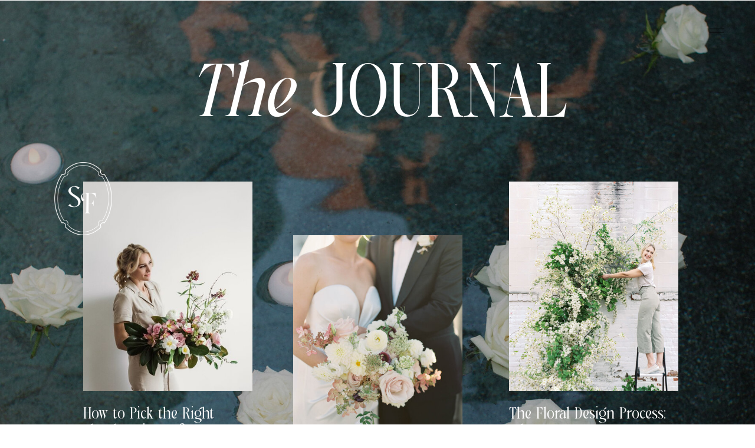

--- FILE ---
content_type: text/html; charset=UTF-8
request_url: https://springvalefloral.com/author/hellospringvalefloral-com/page/2/
body_size: 28637
content:
<!DOCTYPE html>
<html lang="en-US" class="d">
<head>
<link rel="stylesheet" type="text/css" href="//lib.showit.co/engine/2.6.4/showit.css" />
<meta name='robots' content='index, follow, max-image-preview:large, max-snippet:-1, max-video-preview:-1' />

            <script data-no-defer="1" data-ezscrex="false" data-cfasync="false" data-pagespeed-no-defer data-cookieconsent="ignore">
                var ctPublicFunctions = {"_ajax_nonce":"0717e51701","_rest_nonce":"ffbc15fe0c","_ajax_url":"\/wp-admin\/admin-ajax.php","_rest_url":"https:\/\/springvalefloral.com\/wp-json\/","data__cookies_type":"native","data__ajax_type":false,"data__bot_detector_enabled":1,"data__frontend_data_log_enabled":1,"cookiePrefix":"","wprocket_detected":false,"host_url":"springvalefloral.com","text__ee_click_to_select":"Click to select the whole data","text__ee_original_email":"The complete one is","text__ee_got_it":"Got it","text__ee_blocked":"Blocked","text__ee_cannot_connect":"Cannot connect","text__ee_cannot_decode":"Can not decode email. Unknown reason","text__ee_email_decoder":"CleanTalk email decoder","text__ee_wait_for_decoding":"The magic is on the way!","text__ee_decoding_process":"Please wait a few seconds while we decode the contact data."}
            </script>
        
            <script data-no-defer="1" data-ezscrex="false" data-cfasync="false" data-pagespeed-no-defer data-cookieconsent="ignore">
                var ctPublic = {"_ajax_nonce":"0717e51701","settings__forms__check_internal":"0","settings__forms__check_external":"0","settings__forms__force_protection":0,"settings__forms__search_test":"0","settings__data__bot_detector_enabled":1,"settings__sfw__anti_crawler":0,"blog_home":"https:\/\/springvalefloral.com\/","pixel__setting":"3","pixel__enabled":false,"pixel__url":"https:\/\/moderate9-v4.cleantalk.org\/pixel\/ce102ab2a644dab06eeddc38fb325823.gif","data__email_check_before_post":"1","data__email_check_exist_post":1,"data__cookies_type":"native","data__key_is_ok":true,"data__visible_fields_required":true,"wl_brandname":"Anti-Spam by CleanTalk","wl_brandname_short":"CleanTalk","ct_checkjs_key":584497148,"emailEncoderPassKey":"845c07ad030cbe12a6f99cda60471756","bot_detector_forms_excluded":"W10=","advancedCacheExists":false,"varnishCacheExists":false,"wc_ajax_add_to_cart":false}
            </script>
        
	<!-- This site is optimized with the Yoast SEO plugin v26.3 - https://yoast.com/wordpress/plugins/seo/ -->
	<title>Kory Garvis, Author at springvalefloral.com - Page 2 of 3</title>
	<link rel="canonical" href="https://springvalefloral.com/author/hellospringvalefloral-com/page/2/" />
	<link rel="prev" href="https://springvalefloral.com/author/hellospringvalefloral-com/" />
	<link rel="next" href="https://springvalefloral.com/author/hellospringvalefloral-com/page/3/" />
	<meta property="og:locale" content="en_US" />
	<meta property="og:type" content="profile" />
	<meta property="og:title" content="Kory Garvis, Author at springvalefloral.com - Page 2 of 3" />
	<meta property="og:url" content="https://springvalefloral.com/author/hellospringvalefloral-com/" />
	<meta property="og:site_name" content="springvalefloral.com" />
	<meta property="og:image" content="https://secure.gravatar.com/avatar/893461bc2041e60f595294ee1820da1d?s=500&d=mm&r=g" />
	<meta name="twitter:card" content="summary_large_image" />
	<script type="application/ld+json" class="yoast-schema-graph">{"@context":"https://schema.org","@graph":[{"@type":"ProfilePage","@id":"https://springvalefloral.com/author/hellospringvalefloral-com/","url":"https://springvalefloral.com/author/hellospringvalefloral-com/page/2/","name":"Kory Garvis, Author at springvalefloral.com - Page 2 of 3","isPartOf":{"@id":"https://springvalefloral.com/#website"},"primaryImageOfPage":{"@id":"https://springvalefloral.com/author/hellospringvalefloral-com/page/2/#primaryimage"},"image":{"@id":"https://springvalefloral.com/author/hellospringvalefloral-com/page/2/#primaryimage"},"thumbnailUrl":"https://springvalefloral.com/wp-content/uploads/sites/16243/2021/02/ajp-102-scaled.jpg","breadcrumb":{"@id":"https://springvalefloral.com/author/hellospringvalefloral-com/page/2/#breadcrumb"},"inLanguage":"en-US","potentialAction":[{"@type":"ReadAction","target":["https://springvalefloral.com/author/hellospringvalefloral-com/page/2/"]}]},{"@type":"ImageObject","inLanguage":"en-US","@id":"https://springvalefloral.com/author/hellospringvalefloral-com/page/2/#primaryimage","url":"https://springvalefloral.com/wp-content/uploads/sites/16243/2021/02/ajp-102-scaled.jpg","contentUrl":"https://springvalefloral.com/wp-content/uploads/sites/16243/2021/02/ajp-102-scaled.jpg","width":1927,"height":2560,"caption":"DC Wedding Florist, DC Florist, VA Wedding Florist, Virginia Florist"},{"@type":"BreadcrumbList","@id":"https://springvalefloral.com/author/hellospringvalefloral-com/page/2/#breadcrumb","itemListElement":[{"@type":"ListItem","position":1,"name":"Home","item":"https://springvalefloral.com/"},{"@type":"ListItem","position":2,"name":"Archives for Kory Garvis"}]},{"@type":"WebSite","@id":"https://springvalefloral.com/#website","url":"https://springvalefloral.com/","name":"springvalefloral.com","description":"Floral Designs and Installations for the Romantically Wild","potentialAction":[{"@type":"SearchAction","target":{"@type":"EntryPoint","urlTemplate":"https://springvalefloral.com/?s={search_term_string}"},"query-input":{"@type":"PropertyValueSpecification","valueRequired":true,"valueName":"search_term_string"}}],"inLanguage":"en-US"},{"@type":"Person","@id":"https://springvalefloral.com/#/schema/person/1f3e2c49926da4d746d56a4e2a8ae0af","name":"Kory Garvis","image":{"@type":"ImageObject","inLanguage":"en-US","@id":"https://springvalefloral.com/#/schema/person/image/","url":"https://secure.gravatar.com/avatar/aa3b5d9ba10d8f7bcda44d787bf4e4a5b07c94ad918e07b1cc86245b49e764eb?s=96&d=mm&r=g","contentUrl":"https://secure.gravatar.com/avatar/aa3b5d9ba10d8f7bcda44d787bf4e4a5b07c94ad918e07b1cc86245b49e764eb?s=96&d=mm&r=g","caption":"Kory Garvis"},"mainEntityOfPage":{"@id":"https://springvalefloral.com/author/hellospringvalefloral-com/"}}]}</script>
	<!-- / Yoast SEO plugin. -->


<link rel='dns-prefetch' href='//fd.cleantalk.org' />
<link rel='preconnect' href='//c0.wp.com' />
<link rel="alternate" type="application/rss+xml" title="springvalefloral.com &raquo; Feed" href="https://springvalefloral.com/feed/" />
<link rel="alternate" type="application/rss+xml" title="springvalefloral.com &raquo; Comments Feed" href="https://springvalefloral.com/comments/feed/" />
<link rel="alternate" type="application/rss+xml" title="springvalefloral.com &raquo; Posts by Kory Garvis Feed" href="https://springvalefloral.com/author/hellospringvalefloral-com/feed/" />
<script type="text/javascript">
/* <![CDATA[ */
window._wpemojiSettings = {"baseUrl":"https:\/\/s.w.org\/images\/core\/emoji\/16.0.1\/72x72\/","ext":".png","svgUrl":"https:\/\/s.w.org\/images\/core\/emoji\/16.0.1\/svg\/","svgExt":".svg","source":{"concatemoji":"https:\/\/springvalefloral.com\/wp-includes\/js\/wp-emoji-release.min.js?ver=6.8.3"}};
/*! This file is auto-generated */
!function(s,n){var o,i,e;function c(e){try{var t={supportTests:e,timestamp:(new Date).valueOf()};sessionStorage.setItem(o,JSON.stringify(t))}catch(e){}}function p(e,t,n){e.clearRect(0,0,e.canvas.width,e.canvas.height),e.fillText(t,0,0);var t=new Uint32Array(e.getImageData(0,0,e.canvas.width,e.canvas.height).data),a=(e.clearRect(0,0,e.canvas.width,e.canvas.height),e.fillText(n,0,0),new Uint32Array(e.getImageData(0,0,e.canvas.width,e.canvas.height).data));return t.every(function(e,t){return e===a[t]})}function u(e,t){e.clearRect(0,0,e.canvas.width,e.canvas.height),e.fillText(t,0,0);for(var n=e.getImageData(16,16,1,1),a=0;a<n.data.length;a++)if(0!==n.data[a])return!1;return!0}function f(e,t,n,a){switch(t){case"flag":return n(e,"\ud83c\udff3\ufe0f\u200d\u26a7\ufe0f","\ud83c\udff3\ufe0f\u200b\u26a7\ufe0f")?!1:!n(e,"\ud83c\udde8\ud83c\uddf6","\ud83c\udde8\u200b\ud83c\uddf6")&&!n(e,"\ud83c\udff4\udb40\udc67\udb40\udc62\udb40\udc65\udb40\udc6e\udb40\udc67\udb40\udc7f","\ud83c\udff4\u200b\udb40\udc67\u200b\udb40\udc62\u200b\udb40\udc65\u200b\udb40\udc6e\u200b\udb40\udc67\u200b\udb40\udc7f");case"emoji":return!a(e,"\ud83e\udedf")}return!1}function g(e,t,n,a){var r="undefined"!=typeof WorkerGlobalScope&&self instanceof WorkerGlobalScope?new OffscreenCanvas(300,150):s.createElement("canvas"),o=r.getContext("2d",{willReadFrequently:!0}),i=(o.textBaseline="top",o.font="600 32px Arial",{});return e.forEach(function(e){i[e]=t(o,e,n,a)}),i}function t(e){var t=s.createElement("script");t.src=e,t.defer=!0,s.head.appendChild(t)}"undefined"!=typeof Promise&&(o="wpEmojiSettingsSupports",i=["flag","emoji"],n.supports={everything:!0,everythingExceptFlag:!0},e=new Promise(function(e){s.addEventListener("DOMContentLoaded",e,{once:!0})}),new Promise(function(t){var n=function(){try{var e=JSON.parse(sessionStorage.getItem(o));if("object"==typeof e&&"number"==typeof e.timestamp&&(new Date).valueOf()<e.timestamp+604800&&"object"==typeof e.supportTests)return e.supportTests}catch(e){}return null}();if(!n){if("undefined"!=typeof Worker&&"undefined"!=typeof OffscreenCanvas&&"undefined"!=typeof URL&&URL.createObjectURL&&"undefined"!=typeof Blob)try{var e="postMessage("+g.toString()+"("+[JSON.stringify(i),f.toString(),p.toString(),u.toString()].join(",")+"));",a=new Blob([e],{type:"text/javascript"}),r=new Worker(URL.createObjectURL(a),{name:"wpTestEmojiSupports"});return void(r.onmessage=function(e){c(n=e.data),r.terminate(),t(n)})}catch(e){}c(n=g(i,f,p,u))}t(n)}).then(function(e){for(var t in e)n.supports[t]=e[t],n.supports.everything=n.supports.everything&&n.supports[t],"flag"!==t&&(n.supports.everythingExceptFlag=n.supports.everythingExceptFlag&&n.supports[t]);n.supports.everythingExceptFlag=n.supports.everythingExceptFlag&&!n.supports.flag,n.DOMReady=!1,n.readyCallback=function(){n.DOMReady=!0}}).then(function(){return e}).then(function(){var e;n.supports.everything||(n.readyCallback(),(e=n.source||{}).concatemoji?t(e.concatemoji):e.wpemoji&&e.twemoji&&(t(e.twemoji),t(e.wpemoji)))}))}((window,document),window._wpemojiSettings);
/* ]]> */
</script>
<style id='wp-emoji-styles-inline-css' type='text/css'>

	img.wp-smiley, img.emoji {
		display: inline !important;
		border: none !important;
		box-shadow: none !important;
		height: 1em !important;
		width: 1em !important;
		margin: 0 0.07em !important;
		vertical-align: -0.1em !important;
		background: none !important;
		padding: 0 !important;
	}
</style>
<link rel='stylesheet' id='wp-block-library-css' href='https://c0.wp.com/c/6.8.3/wp-includes/css/dist/block-library/style.min.css' type='text/css' media='all' />
<style id='classic-theme-styles-inline-css' type='text/css'>
/*! This file is auto-generated */
.wp-block-button__link{color:#fff;background-color:#32373c;border-radius:9999px;box-shadow:none;text-decoration:none;padding:calc(.667em + 2px) calc(1.333em + 2px);font-size:1.125em}.wp-block-file__button{background:#32373c;color:#fff;text-decoration:none}
</style>
<style id='global-styles-inline-css' type='text/css'>
:root{--wp--preset--aspect-ratio--square: 1;--wp--preset--aspect-ratio--4-3: 4/3;--wp--preset--aspect-ratio--3-4: 3/4;--wp--preset--aspect-ratio--3-2: 3/2;--wp--preset--aspect-ratio--2-3: 2/3;--wp--preset--aspect-ratio--16-9: 16/9;--wp--preset--aspect-ratio--9-16: 9/16;--wp--preset--color--black: #000000;--wp--preset--color--cyan-bluish-gray: #abb8c3;--wp--preset--color--white: #ffffff;--wp--preset--color--pale-pink: #f78da7;--wp--preset--color--vivid-red: #cf2e2e;--wp--preset--color--luminous-vivid-orange: #ff6900;--wp--preset--color--luminous-vivid-amber: #fcb900;--wp--preset--color--light-green-cyan: #7bdcb5;--wp--preset--color--vivid-green-cyan: #00d084;--wp--preset--color--pale-cyan-blue: #8ed1fc;--wp--preset--color--vivid-cyan-blue: #0693e3;--wp--preset--color--vivid-purple: #9b51e0;--wp--preset--gradient--vivid-cyan-blue-to-vivid-purple: linear-gradient(135deg,rgba(6,147,227,1) 0%,rgb(155,81,224) 100%);--wp--preset--gradient--light-green-cyan-to-vivid-green-cyan: linear-gradient(135deg,rgb(122,220,180) 0%,rgb(0,208,130) 100%);--wp--preset--gradient--luminous-vivid-amber-to-luminous-vivid-orange: linear-gradient(135deg,rgba(252,185,0,1) 0%,rgba(255,105,0,1) 100%);--wp--preset--gradient--luminous-vivid-orange-to-vivid-red: linear-gradient(135deg,rgba(255,105,0,1) 0%,rgb(207,46,46) 100%);--wp--preset--gradient--very-light-gray-to-cyan-bluish-gray: linear-gradient(135deg,rgb(238,238,238) 0%,rgb(169,184,195) 100%);--wp--preset--gradient--cool-to-warm-spectrum: linear-gradient(135deg,rgb(74,234,220) 0%,rgb(151,120,209) 20%,rgb(207,42,186) 40%,rgb(238,44,130) 60%,rgb(251,105,98) 80%,rgb(254,248,76) 100%);--wp--preset--gradient--blush-light-purple: linear-gradient(135deg,rgb(255,206,236) 0%,rgb(152,150,240) 100%);--wp--preset--gradient--blush-bordeaux: linear-gradient(135deg,rgb(254,205,165) 0%,rgb(254,45,45) 50%,rgb(107,0,62) 100%);--wp--preset--gradient--luminous-dusk: linear-gradient(135deg,rgb(255,203,112) 0%,rgb(199,81,192) 50%,rgb(65,88,208) 100%);--wp--preset--gradient--pale-ocean: linear-gradient(135deg,rgb(255,245,203) 0%,rgb(182,227,212) 50%,rgb(51,167,181) 100%);--wp--preset--gradient--electric-grass: linear-gradient(135deg,rgb(202,248,128) 0%,rgb(113,206,126) 100%);--wp--preset--gradient--midnight: linear-gradient(135deg,rgb(2,3,129) 0%,rgb(40,116,252) 100%);--wp--preset--font-size--small: 13px;--wp--preset--font-size--medium: 20px;--wp--preset--font-size--large: 36px;--wp--preset--font-size--x-large: 42px;--wp--preset--spacing--20: 0.44rem;--wp--preset--spacing--30: 0.67rem;--wp--preset--spacing--40: 1rem;--wp--preset--spacing--50: 1.5rem;--wp--preset--spacing--60: 2.25rem;--wp--preset--spacing--70: 3.38rem;--wp--preset--spacing--80: 5.06rem;--wp--preset--shadow--natural: 6px 6px 9px rgba(0, 0, 0, 0.2);--wp--preset--shadow--deep: 12px 12px 50px rgba(0, 0, 0, 0.4);--wp--preset--shadow--sharp: 6px 6px 0px rgba(0, 0, 0, 0.2);--wp--preset--shadow--outlined: 6px 6px 0px -3px rgba(255, 255, 255, 1), 6px 6px rgba(0, 0, 0, 1);--wp--preset--shadow--crisp: 6px 6px 0px rgba(0, 0, 0, 1);}:where(.is-layout-flex){gap: 0.5em;}:where(.is-layout-grid){gap: 0.5em;}body .is-layout-flex{display: flex;}.is-layout-flex{flex-wrap: wrap;align-items: center;}.is-layout-flex > :is(*, div){margin: 0;}body .is-layout-grid{display: grid;}.is-layout-grid > :is(*, div){margin: 0;}:where(.wp-block-columns.is-layout-flex){gap: 2em;}:where(.wp-block-columns.is-layout-grid){gap: 2em;}:where(.wp-block-post-template.is-layout-flex){gap: 1.25em;}:where(.wp-block-post-template.is-layout-grid){gap: 1.25em;}.has-black-color{color: var(--wp--preset--color--black) !important;}.has-cyan-bluish-gray-color{color: var(--wp--preset--color--cyan-bluish-gray) !important;}.has-white-color{color: var(--wp--preset--color--white) !important;}.has-pale-pink-color{color: var(--wp--preset--color--pale-pink) !important;}.has-vivid-red-color{color: var(--wp--preset--color--vivid-red) !important;}.has-luminous-vivid-orange-color{color: var(--wp--preset--color--luminous-vivid-orange) !important;}.has-luminous-vivid-amber-color{color: var(--wp--preset--color--luminous-vivid-amber) !important;}.has-light-green-cyan-color{color: var(--wp--preset--color--light-green-cyan) !important;}.has-vivid-green-cyan-color{color: var(--wp--preset--color--vivid-green-cyan) !important;}.has-pale-cyan-blue-color{color: var(--wp--preset--color--pale-cyan-blue) !important;}.has-vivid-cyan-blue-color{color: var(--wp--preset--color--vivid-cyan-blue) !important;}.has-vivid-purple-color{color: var(--wp--preset--color--vivid-purple) !important;}.has-black-background-color{background-color: var(--wp--preset--color--black) !important;}.has-cyan-bluish-gray-background-color{background-color: var(--wp--preset--color--cyan-bluish-gray) !important;}.has-white-background-color{background-color: var(--wp--preset--color--white) !important;}.has-pale-pink-background-color{background-color: var(--wp--preset--color--pale-pink) !important;}.has-vivid-red-background-color{background-color: var(--wp--preset--color--vivid-red) !important;}.has-luminous-vivid-orange-background-color{background-color: var(--wp--preset--color--luminous-vivid-orange) !important;}.has-luminous-vivid-amber-background-color{background-color: var(--wp--preset--color--luminous-vivid-amber) !important;}.has-light-green-cyan-background-color{background-color: var(--wp--preset--color--light-green-cyan) !important;}.has-vivid-green-cyan-background-color{background-color: var(--wp--preset--color--vivid-green-cyan) !important;}.has-pale-cyan-blue-background-color{background-color: var(--wp--preset--color--pale-cyan-blue) !important;}.has-vivid-cyan-blue-background-color{background-color: var(--wp--preset--color--vivid-cyan-blue) !important;}.has-vivid-purple-background-color{background-color: var(--wp--preset--color--vivid-purple) !important;}.has-black-border-color{border-color: var(--wp--preset--color--black) !important;}.has-cyan-bluish-gray-border-color{border-color: var(--wp--preset--color--cyan-bluish-gray) !important;}.has-white-border-color{border-color: var(--wp--preset--color--white) !important;}.has-pale-pink-border-color{border-color: var(--wp--preset--color--pale-pink) !important;}.has-vivid-red-border-color{border-color: var(--wp--preset--color--vivid-red) !important;}.has-luminous-vivid-orange-border-color{border-color: var(--wp--preset--color--luminous-vivid-orange) !important;}.has-luminous-vivid-amber-border-color{border-color: var(--wp--preset--color--luminous-vivid-amber) !important;}.has-light-green-cyan-border-color{border-color: var(--wp--preset--color--light-green-cyan) !important;}.has-vivid-green-cyan-border-color{border-color: var(--wp--preset--color--vivid-green-cyan) !important;}.has-pale-cyan-blue-border-color{border-color: var(--wp--preset--color--pale-cyan-blue) !important;}.has-vivid-cyan-blue-border-color{border-color: var(--wp--preset--color--vivid-cyan-blue) !important;}.has-vivid-purple-border-color{border-color: var(--wp--preset--color--vivid-purple) !important;}.has-vivid-cyan-blue-to-vivid-purple-gradient-background{background: var(--wp--preset--gradient--vivid-cyan-blue-to-vivid-purple) !important;}.has-light-green-cyan-to-vivid-green-cyan-gradient-background{background: var(--wp--preset--gradient--light-green-cyan-to-vivid-green-cyan) !important;}.has-luminous-vivid-amber-to-luminous-vivid-orange-gradient-background{background: var(--wp--preset--gradient--luminous-vivid-amber-to-luminous-vivid-orange) !important;}.has-luminous-vivid-orange-to-vivid-red-gradient-background{background: var(--wp--preset--gradient--luminous-vivid-orange-to-vivid-red) !important;}.has-very-light-gray-to-cyan-bluish-gray-gradient-background{background: var(--wp--preset--gradient--very-light-gray-to-cyan-bluish-gray) !important;}.has-cool-to-warm-spectrum-gradient-background{background: var(--wp--preset--gradient--cool-to-warm-spectrum) !important;}.has-blush-light-purple-gradient-background{background: var(--wp--preset--gradient--blush-light-purple) !important;}.has-blush-bordeaux-gradient-background{background: var(--wp--preset--gradient--blush-bordeaux) !important;}.has-luminous-dusk-gradient-background{background: var(--wp--preset--gradient--luminous-dusk) !important;}.has-pale-ocean-gradient-background{background: var(--wp--preset--gradient--pale-ocean) !important;}.has-electric-grass-gradient-background{background: var(--wp--preset--gradient--electric-grass) !important;}.has-midnight-gradient-background{background: var(--wp--preset--gradient--midnight) !important;}.has-small-font-size{font-size: var(--wp--preset--font-size--small) !important;}.has-medium-font-size{font-size: var(--wp--preset--font-size--medium) !important;}.has-large-font-size{font-size: var(--wp--preset--font-size--large) !important;}.has-x-large-font-size{font-size: var(--wp--preset--font-size--x-large) !important;}
:where(.wp-block-post-template.is-layout-flex){gap: 1.25em;}:where(.wp-block-post-template.is-layout-grid){gap: 1.25em;}
:where(.wp-block-columns.is-layout-flex){gap: 2em;}:where(.wp-block-columns.is-layout-grid){gap: 2em;}
:root :where(.wp-block-pullquote){font-size: 1.5em;line-height: 1.6;}
</style>
<link rel='stylesheet' id='cleantalk-public-css-css' href='https://springvalefloral.com/wp-content/plugins/cleantalk-spam-protect/css/cleantalk-public.min.css?ver=6.67_1762444685' type='text/css' media='all' />
<link rel='stylesheet' id='cleantalk-email-decoder-css-css' href='https://springvalefloral.com/wp-content/plugins/cleantalk-spam-protect/css/cleantalk-email-decoder.min.css?ver=6.67_1762444685' type='text/css' media='all' />
<script type="text/javascript" src="https://springvalefloral.com/wp-content/plugins/cleantalk-spam-protect/js/apbct-public-bundle.min.js?ver=6.67_1762444686" id="apbct-public-bundle.min-js-js"></script>
<script type="text/javascript" src="https://fd.cleantalk.org/ct-bot-detector-wrapper.js?ver=6.67" id="ct_bot_detector-js" defer="defer" data-wp-strategy="defer"></script>
<script type="text/javascript" src="https://c0.wp.com/c/6.8.3/wp-includes/js/jquery/jquery.min.js" id="jquery-core-js"></script>
<script type="text/javascript" src="https://c0.wp.com/c/6.8.3/wp-includes/js/jquery/jquery-migrate.min.js" id="jquery-migrate-js"></script>
<script type="text/javascript" src="https://springvalefloral.com/wp-content/plugins/showit/public/js/showit.js?ver=1765944545" id="si-script-js"></script>
<link rel="https://api.w.org/" href="https://springvalefloral.com/wp-json/" /><link rel="alternate" title="JSON" type="application/json" href="https://springvalefloral.com/wp-json/wp/v2/users/510" /><link rel="EditURI" type="application/rsd+xml" title="RSD" href="https://springvalefloral.com/xmlrpc.php?rsd" />
<style type="text/css">.recentcomments a{display:inline !important;padding:0 !important;margin:0 !important;}</style>
<meta charset="UTF-8" />
<meta name="viewport" content="width=device-width, initial-scale=1" />
<link rel="icon" type="image/png" href="//static.showit.co/200/Z0xKH7IBcw7YwJaKkjHf4A/125178/springvale-floral-favicon.png" />
<link rel="preconnect" href="https://static.showit.co" />

<link rel="preconnect" href="https://fonts.googleapis.com">
<link rel="preconnect" href="https://fonts.gstatic.com" crossorigin>
<link href="https://fonts.googleapis.com/css?family=Belleza:regular|Ovo:regular" rel="stylesheet" type="text/css"/>
<style>
@font-face{font-family:FibonacciRegular;src:url('//static.showit.co/file/SOgcg93RTuqf_RLtm9QOVA/125178/fibonacci-regular-2.woff');}
@font-face{font-family:Times Now Light Italic;src:url('//static.showit.co/file/mobUncZLTBygae8XSUFoCA/shared/timesnow-lightitalic.woff');}
@font-face{font-family:Promenade;src:url('//static.showit.co/file/D_gxBi9NRW-Xeibbih6J_g/shared/promenade-regular.woff');}
@font-face{font-family:FibonacciItalic;src:url('//static.showit.co/file/hrGRqLv5zWmeopxealDFlA/125178/fibonacci-italic-2.woff');}
</style>
<script id="init_data" type="application/json">
{"mobile":{"w":320},"desktop":{"w":1200,"defaultTrIn":{"type":"fade"},"defaultTrOut":{"type":"fade"},"bgFillType":"color","bgColor":"colors-7"},"sid":"qzqruurgncksh4v-desprg","break":768,"assetURL":"//static.showit.co","contactFormId":"125178/248367","cfAction":"aHR0cHM6Ly9jbGllbnRzZXJ2aWNlLnNob3dpdC5jby9jb250YWN0Zm9ybQ==","sgAction":"aHR0cHM6Ly9jbGllbnRzZXJ2aWNlLnNob3dpdC5jby9zb2NpYWxncmlk","blockData":[{"slug":"menu-open","visible":"a","states":[{"d":{"bgFillType":"color","bgColor":"colors-0","bgMediaType":"none"},"m":{"bgFillType":"color","bgColor":"colors-0","bgMediaType":"none"},"slug":"first-option"},{"d":{"bgFillType":"color","bgColor":"#000000","bgMediaType":"image","bgImage":{"key":"1sm11aFRTjuCjzgHvwLYpA/shared/6.jpg","aspect_ratio":0.79957,"title":"6","type":"asset"},"bgOpacity":44,"bgPos":"cm","bgScale":"cover","bgScroll":"p"},"m":{"bgFillType":"color","bgColor":"#000000","bgMediaType":"image","bgImage":{"key":"1sm11aFRTjuCjzgHvwLYpA/shared/6.jpg","aspect_ratio":0.79957,"title":"6","type":"asset"},"bgOpacity":44,"bgPos":"cm","bgScale":"cover","bgScroll":"p"},"slug":"second-option"}],"d":{"h":877,"w":1200,"locking":{"side":"t"},"nature":"wH","trIn":{"type":"fade","direction":"Down"},"trOut":{"type":"fade","duration":0.6,"direction":"Up"},"stateTrIn":{"type":"fade","duration":0.5},"stateTrOut":{"type":"fade","duration":0.5},"bgFillType":"color","bgColor":"colors-0","bgMediaType":"none","tr":{"in":{"cl":"fadeIn","d":"0.5","dl":"0"},"out":{"cl":"fadeOut","d":0.6,"dl":"0"}}},"m":{"h":518,"w":320,"locking":{"side":"t"},"nature":"wH","trIn":{"type":"fade","direction":"Down"},"trOut":{"type":"slide","direction":"Up"},"stateTrIn":{"type":"fade","duration":0.5},"stateTrOut":{"type":"fade","duration":0.5},"bgFillType":"color","bgColor":"colors-0","bgMediaType":"none","tr":{"in":{"cl":"fadeIn","d":"0.5","dl":"0"},"out":{"cl":"slideOutUp","d":"0.5","dl":"0"}}},"stateTrans":[{"d":{"in":{"cl":"fadeIn","d":0.5,"dl":"0","od":"fadeIn"},"out":{"cl":"fadeOut","d":0.5,"dl":"0","od":"fadeOut"}},"m":{"in":{"cl":"fadeIn","d":0.5,"dl":"0","od":"fadeIn"},"out":{"cl":"fadeOut","d":0.5,"dl":"0","od":"fadeOut"}}},{"d":{"in":{"cl":"fadeIn","d":0.5,"dl":"0","od":"fadeIn"},"out":{"cl":"fadeOut","d":0.5,"dl":"0","od":"fadeOut"}},"m":{"in":{"cl":"fadeIn","d":0.5,"dl":"0","od":"fadeIn"},"out":{"cl":"fadeOut","d":0.5,"dl":"0","od":"fadeOut"}}}]},{"slug":"white-menu-site-canvas","visible":"a","states":[],"d":{"h":1,"w":1200,"locking":{"side":"st"},"bgFillType":"color","bgColor":"#000000:0","bgMediaType":"none"},"m":{"h":1,"w":320,"locking":{"side":"st"},"bgFillType":"color","bgColor":"#000000:0","bgMediaType":"none"}},{"slug":"featured-posts","visible":"a","states":[{"d":{"bgFillType":"color","bgMediaType":"none"},"m":{"bgFillType":"color","bgMediaType":"none"},"slug":"view-1"},{"d":{"bgFillType":"color","bgMediaType":"none"},"m":{"bgFillType":"color","bgMediaType":"none"},"slug":"view-2"},{"d":{"bgFillType":"color","bgMediaType":"none"},"m":{"bgFillType":"color","bgMediaType":"none"},"slug":"view-3"}],"d":{"h":970,"w":1200,"nature":"dH","bgFillType":"color","bgColor":"colors-0","bgMediaType":"image","bgImage":{"key":"S4Ac-FISBc8uhoo2fcUJQQ/125178/maeve-matt-floating-flowers-springvale-floral_copy.jpg","aspect_ratio":0.77271,"title":"maeve-matt-floating-flowers-springvale-floral copy","type":"asset"},"bgOpacity":75,"bgPos":"cm","bgScroll":"x"},"m":{"h":1320,"w":320,"nature":"dH","bgFillType":"color","bgColor":"colors-0","bgMediaType":"image","bgImage":{"key":"S4Ac-FISBc8uhoo2fcUJQQ/125178/maeve-matt-floating-flowers-springvale-floral_copy.jpg","aspect_ratio":0.77271,"title":"maeve-matt-floating-flowers-springvale-floral copy","type":"asset"},"bgOpacity":75,"bgPos":"cm","bgScroll":"x"},"wpPostLookup":true,"stateTrans":[{},{},{}]},{"slug":"spacer","visible":"a","states":[],"d":{"h":93,"w":1200,"bgFillType":"color","bgColor":"colors-6","bgMediaType":"none"},"m":{"h":38,"w":320,"bgFillType":"color","bgColor":"colors-6","bgMediaType":"none"}},{"slug":"post-1","visible":"a","states":[],"d":{"h":660,"w":1200,"bgFillType":"color","bgColor":"colors-6","bgMediaType":"none"},"m":{"h":680,"w":320,"nature":"dH","bgFillType":"color","bgColor":"colors-6","bgMediaType":"none"}},{"slug":"post-2","visible":"a","states":[],"d":{"h":660,"w":1200,"bgFillType":"color","bgColor":"colors-6","bgMediaType":"none"},"m":{"h":680,"w":320,"nature":"dH","bgFillType":"color","bgColor":"colors-6","bgMediaType":"none"}},{"slug":"close-lopp","visible":"a","states":[],"d":{"h":1,"w":1200,"bgFillType":"color","bgColor":"colors-6","bgMediaType":"none"},"m":{"h":1,"w":320,"bgFillType":"color","bgColor":"colors-6","bgMediaType":"none"}},{"slug":"pagination","visible":"a","states":[],"d":{"h":112,"w":1200,"bgFillType":"color","bgColor":"colors-6","bgMediaType":"none"},"m":{"h":73,"w":320,"bgFillType":"color","bgColor":"colors-6","bgMediaType":"none"}},{"slug":"about","visible":"a","states":[],"d":{"h":900,"w":1200,"bgFillType":"color","bgColor":"colors-1","bgMediaType":"none"},"m":{"h":1150,"w":320,"bgFillType":"color","bgColor":"colors-1","bgMediaType":"none"}},{"slug":"more-to-explore-site","visible":"a","states":[],"d":{"h":994,"w":1200,"bgFillType":"color","bgColor":"colors-6","bgMediaType":"none"},"m":{"h":1130,"w":320,"bgFillType":"color","bgColor":"colors-6","bgMediaType":"none"}},{"slug":"newsletter-opt-in-2","visible":"a","states":[],"d":{"h":1000,"w":1200,"bgFillType":"color","bgColor":"#000000:0","bgMediaType":"image","bgOpacity":"100","bgScale":"cover"},"m":{"h":790,"w":320,"bgFillType":"color","bgColor":"#000000:0","bgMediaType":"image","bgOpacity":"100","bgScale":"cover"}},{"slug":"footer-1","visible":"a","states":[],"d":{"h":1130,"w":1200,"locking":{},"bgFillType":"color","bgColor":"colors-6","bgMediaType":"none"},"m":{"h":1380,"w":320,"locking":{},"bgFillType":"color","bgColor":"colors-6","bgMediaType":"none"}}],"elementData":[{"type":"graphic","visible":"d","id":"menu-open_first-option_0","blockId":"menu-open","m":{"x":-92,"y":206,"w":148,"h":215,"a":0},"d":{"x":104,"y":160,"w":358,"h":459,"a":0,"o":100},"c":{"key":"VnO3FfeReTYvz0KpBiFeHg/125178/talia-connor-wedding-cocktail-springvale-floral.jpg","aspect_ratio":0.74994}},{"type":"text","visible":"d","id":"menu-open_first-option_1","blockId":"menu-open","m":{"x":28,"y":410,"w":255,"h":86,"a":0},"d":{"x":104,"y":652,"w":375,"h":51,"a":0}},{"type":"icon","visible":"a","id":"menu-open_first-option_2","blockId":"menu-open","m":{"x":275,"y":13,"w":35,"h":31,"a":0,"lockV":"t"},"d":{"x":1131,"y":30,"w":34,"h":52,"a":0,"lockH":"r","lockV":"t"},"pc":[{"type":"hide","block":"menu-open"}]},{"type":"text","visible":"a","id":"menu-open_first-option_3","blockId":"menu-open","m":{"x":174,"y":105,"w":24,"h":18,"a":0,"lockV":"b"},"d":{"x":901,"y":165,"w":38,"h":27,"a":0}},{"type":"text","visible":"a","id":"menu-open_first-option_4","blockId":"menu-open","m":{"x":181,"y":103,"w":102,"h":34,"a":0,"lockV":"b"},"d":{"x":868,"y":160,"w":235,"h":74,"a":0,"o":100}},{"type":"text","visible":"a","id":"menu-open_first-option_5","blockId":"menu-open","m":{"x":165,"y":149,"w":22,"h":18,"a":0,"lockV":"b"},"d":{"x":868,"y":257,"w":38,"h":27,"a":0}},{"type":"text","visible":"a","id":"menu-open_first-option_6","blockId":"menu-open","m":{"x":163,"y":147,"w":120,"h":39,"a":0,"lockV":"b"},"d":{"x":853,"y":247,"w":250,"h":74,"a":0,"o":100}},{"type":"text","visible":"a","id":"menu-open_first-option_7","blockId":"menu-open","m":{"x":98,"y":196,"w":40,"h":18,"a":0,"lockV":"b"},"d":{"x":739,"y":344,"w":38,"h":27,"a":0}},{"type":"text","visible":"a","id":"menu-open_first-option_8","blockId":"menu-open","m":{"x":99,"y":196,"w":184,"h":36,"a":0,"lockV":"b"},"d":{"x":698,"y":334,"w":405,"h":74,"a":0,"o":100}},{"type":"text","visible":"a","id":"menu-open_first-option_9","blockId":"menu-open","m":{"x":131,"y":244,"w":27,"h":18,"a":0,"lockV":"b"},"d":{"x":792,"y":432,"w":38,"h":27,"a":0}},{"type":"text","visible":"a","id":"menu-open_first-option_10","blockId":"menu-open","m":{"x":150,"y":242,"w":133,"h":36,"a":0,"lockV":"b"},"d":{"x":751,"y":422,"w":352,"h":74,"a":0,"o":100}},{"type":"text","visible":"a","id":"menu-open_first-option_11","blockId":"menu-open","m":{"x":86,"y":288,"w":47,"h":18,"a":0,"lockV":"b"},"d":{"x":720,"y":519,"w":38,"h":27,"a":0}},{"type":"text","visible":"a","id":"menu-open_first-option_12","blockId":"menu-open","m":{"x":125,"y":287,"w":158,"h":36,"a":0,"lockV":"b"},"d":{"x":638,"y":509,"w":465,"h":74,"a":0,"o":100}},{"type":"text","visible":"a","id":"menu-open_first-option_13","blockId":"menu-open","m":{"x":137,"y":333,"w":24,"h":18,"a":0,"lockV":"b"},"d":{"x":802,"y":606,"w":38,"h":27,"a":0}},{"type":"text","visible":"a","id":"menu-open_first-option_14","blockId":"menu-open","m":{"x":160,"y":333,"w":123,"h":37,"a":0,"lockV":"b"},"d":{"x":764,"y":596,"w":339,"h":74,"a":0,"o":100}},{"type":"text","visible":"a","id":"menu-open_first-option_15","blockId":"menu-open","m":{"x":71,"y":381,"w":35,"h":18,"a":0,"lockV":"b"},"d":{"x":671,"y":690,"w":38,"h":27,"a":0}},{"type":"text","visible":"a","id":"menu-open_first-option_16","blockId":"menu-open","m":{"x":93,"y":380,"w":191,"h":37,"a":0,"lockV":"b"},"d":{"x":698,"y":683,"w":405,"h":74,"a":0,"o":100}},{"type":"text","visible":"a","id":"menu-open_first-option_17","blockId":"menu-open","m":{"x":33,"y":477,"w":94,"h":18,"a":0,"lockV":"b"},"d":{"x":104,"y":727,"w":118,"h":22,"a":0}},{"type":"text","visible":"a","id":"menu-open_first-option_18","blockId":"menu-open","m":{"x":102,"y":477,"w":115,"h":18,"a":0,"lockV":"b"},"d":{"x":222,"y":727,"w":135,"h":22,"a":0}},{"type":"text","visible":"a","id":"menu-open_first-option_19","blockId":"menu-open","m":{"x":193,"y":477,"w":95,"h":18,"a":0,"lockV":"b"},"d":{"x":350,"y":727,"w":87,"h":22,"a":0}},{"type":"text","visible":"a","id":"menu-open_first-option_20","blockId":"menu-open","m":{"x":1076,"y":429,"w":95,"h":18,"a":0,"lockV":"b"},"d":{"x":1763,"y":386,"w":87,"h":22,"a":0,"lockH":"r"}},{"type":"graphic","visible":"a","id":"menu-open_first-option_21","blockId":"menu-open","m":{"x":17,"y":30,"w":85,"h":84,"a":0},"d":{"x":29,"y":74,"w":151,"h":160,"a":0,"gs":{"t":"fit"}},"c":{"key":"9yVgOs8bqaSnKTC7sPleCw/125178/springvale-lettermark-white.png","aspect_ratio":1}},{"type":"text","visible":"d","id":"menu-open_second-option_0","blockId":"menu-open","m":{"x":0,"y":2012,"w":320,"h":86,"a":0},"d":{"x":438,"y":588,"w":324,"h":90,"a":0}},{"type":"svg","visible":"a","id":"menu-open_second-option_1","blockId":"menu-open","m":{"x":136,"y":33,"w":59,"h":107,"a":0},"d":{"x":556,"y":142,"w":88,"h":111,"a":0},"c":{"key":"H49RugHCTFiDqnVSHfiWcg/shared/fitzgerald-frame-white.svg","aspect_ratio":0.78667}},{"type":"text","visible":"a","id":"menu-open_second-option_2","blockId":"menu-open","m":{"x":134,"y":69,"w":65,"h":35,"a":0,"trIn":{"cl":"fadeIn","d":"0.5","dl":"0"}},"d":{"x":573,"y":172,"w":55,"h":52,"a":0}},{"type":"icon","visible":"a","id":"menu-open_second-option_3","blockId":"menu-open","m":{"x":278,"y":9,"w":35,"h":31,"a":0,"lockV":"t"},"d":{"x":1136,"y":22,"w":34,"h":52,"a":0,"lockH":"r","lockV":"t"},"pc":[{"type":"hide","block":"menu-open"}]},{"type":"text","visible":"a","id":"menu-open_second-option_4","blockId":"menu-open","m":{"x":36,"y":150,"w":102,"h":34,"a":0},"d":{"x":417,"y":303,"w":157,"h":66,"a":0,"o":100}},{"type":"text","visible":"a","id":"menu-open_second-option_5","blockId":"menu-open","m":{"x":142,"y":150,"w":19,"h":39,"a":0},"d":{"x":539,"y":303,"w":111,"h":66,"a":0,"o":100}},{"type":"text","visible":"a","id":"menu-open_second-option_6","blockId":"menu-open","m":{"x":162,"y":150,"w":120,"h":39,"a":0},"d":{"x":609,"y":303,"w":174,"h":61,"a":0,"o":100}},{"type":"text","visible":"a","id":"menu-open_second-option_7","blockId":"menu-open","m":{"x":60,"y":195,"w":176,"h":36,"a":0},"d":{"x":314,"y":369,"w":294,"h":56,"a":0,"o":100}},{"type":"text","visible":"a","id":"menu-open_second-option_8","blockId":"menu-open","m":{"x":248,"y":195,"w":24,"h":42,"a":0},"d":{"x":598,"y":437,"w":111,"h":70,"a":0,"o":100}},{"type":"text","visible":"a","id":"menu-open_second-option_9","blockId":"menu-open","m":{"x":55,"y":238,"w":210,"h":36,"a":0},"d":{"x":643,"y":369,"w":244,"h":56,"a":0,"o":100}},{"type":"text","visible":"m","id":"menu-open_second-option_10","blockId":"menu-open","m":{"x":243,"y":239,"w":24,"h":42,"a":0},"d":{"x":598,"y":437,"w":111,"h":70,"a":0,"o":100}},{"type":"text","visible":"a","id":"menu-open_second-option_11","blockId":"menu-open","m":{"x":21,"y":282,"w":157,"h":37,"a":0},"d":{"x":397,"y":437,"w":234,"h":56,"a":0,"o":100}},{"type":"text","visible":"a","id":"menu-open_second-option_12","blockId":"menu-open","m":{"x":176,"y":282,"w":22,"h":31,"a":0},"d":{"x":564,"y":369,"w":111,"h":62,"a":0,"o":100}},{"type":"text","visible":"a","id":"menu-open_second-option_13","blockId":"menu-open","m":{"x":204,"y":282,"w":93,"h":37,"a":0},"d":{"x":670,"y":437,"w":153,"h":62,"a":0,"o":100}},{"type":"text","visible":"a","id":"menu-open_second-option_14","blockId":"menu-open","m":{"x":85,"y":343,"w":150,"h":18,"a":0},"d":{"x":488,"y":531,"w":73,"h":27,"a":0}},{"type":"text","visible":"a","id":"menu-open_second-option_15","blockId":"menu-open","m":{"x":85,"y":369,"w":150,"h":18,"a":0},"d":{"x":597,"y":531,"w":108,"h":22,"a":0}},{"type":"text","visible":"a","id":"menu-open_second-option_16","blockId":"menu-open","m":{"x":85,"y":395,"w":150,"h":18,"a":0},"d":{"x":742,"y":531,"w":128,"h":22,"a":0}},{"type":"text","visible":"a","id":"menu-open_second-option_17","blockId":"menu-open","m":{"x":85,"y":421,"w":150,"h":18,"a":0},"d":{"x":330,"y":531,"w":121,"h":27,"a":0}},{"type":"icon","visible":"a","id":"menu-open_second-option_18","blockId":"menu-open","m":{"x":98,"y":463,"w":20,"h":24,"a":0},"d":{"x":540,"y":702,"w":20,"h":24,"a":0}},{"type":"icon","visible":"a","id":"menu-open_second-option_19","blockId":"menu-open","m":{"x":135,"y":463,"w":20,"h":24,"a":0},"d":{"x":606,"y":702,"w":20,"h":24,"a":0}},{"type":"icon","visible":"a","id":"menu-open_second-option_20","blockId":"menu-open","m":{"x":170,"y":462,"w":20,"h":26,"a":0},"d":{"x":572,"y":701,"w":20,"h":26,"a":0}},{"type":"icon","visible":"a","id":"menu-open_second-option_21","blockId":"menu-open","m":{"x":202,"y":463,"w":19,"h":24,"a":0},"d":{"x":641,"y":701,"w":20,"h":26,"a":0}},{"type":"icon","visible":"a","id":"white-menu-site-canvas_0","blockId":"white-menu-site-canvas","m":{"x":282,"y":8,"w":23,"h":40,"a":0},"d":{"x":1115,"y":36,"w":40,"h":32,"a":0,"lockH":"r"},"pc":[{"type":"show","block":"menu-open"}]},{"type":"text","visible":"a","id":"featured-posts_view-1_0","blockId":"featured-posts","m":{"x":54,"y":458,"w":223,"h":25,"a":0,"lockV":"b"},"d":{"x":101,"y":688,"w":264,"h":30,"a":0}},{"type":"graphic","visible":"a","id":"featured-posts_view-1_1","blockId":"featured-posts","m":{"x":54,"y":243,"w":213,"h":194,"a":0},"d":{"x":101,"y":307,"w":287,"h":355,"a":0,"gs":{"s":100}},"c":{"key":"j_nobfxYSkjtV9B5EIDH3w/125178/springvale-floral-kory.jpg","aspect_ratio":1.50037}},{"type":"text","visible":"a","id":"featured-posts_view-1_2","blockId":"featured-posts","m":{"x":35,"y":62,"w":251,"h":57,"a":0},"d":{"x":200,"y":96,"w":801,"h":101,"a":0}},{"type":"graphic","visible":"a","id":"featured-posts_view-2_0","blockId":"featured-posts","m":{"x":54,"y":592,"w":213,"h":194,"a":0},"d":{"x":457,"y":398,"w":287,"h":355,"a":0,"gs":{"s":50}},"c":{"key":"QvIMoKkJXeB2LVlR6vufrg/125178/lili-chris-bridal-bouquet-springvale-floral.jpg","aspect_ratio":0.74438}},{"type":"text","visible":"a","id":"featured-posts_view-2_1","blockId":"featured-posts","m":{"x":49,"y":805,"w":223,"h":25,"a":0},"d":{"x":459,"y":781,"w":266,"h":30,"a":0}},{"type":"graphic","visible":"a","id":"featured-posts_view-3_0","blockId":"featured-posts","m":{"x":49,"y":928,"w":213,"h":194,"a":0},"d":{"x":823,"y":307,"w":287,"h":355,"a":0,"gs":{"s":20}},"c":{"key":"p-9p-_6dDnKbMCkUHnnTjQ/125178/spread-love-floral-installation-springvale-dc-3.jpg","aspect_ratio":1.50013}},{"type":"text","visible":"a","id":"featured-posts_view-3_1","blockId":"featured-posts","m":{"x":49,"y":1148,"w":223,"h":24,"a":0},"d":{"x":823,"y":688,"w":266,"h":30,"a":0}},{"type":"graphic","visible":"a","id":"featured-posts_1","blockId":"featured-posts","m":{"x":21,"y":205,"w":82,"h":91,"a":0},"d":{"x":39,"y":273,"w":124,"h":125,"a":0,"gs":{"t":"fit"}},"c":{"key":"9yVgOs8bqaSnKTC7sPleCw/125178/springvale-lettermark-white.png","aspect_ratio":1}},{"type":"graphic","visible":"a","id":"post-1_0","blockId":"post-1","m":{"x":33,"y":0,"w":255,"h":327,"a":0,"trIn":{"cl":"fadeIn","d":"0.5","dl":"0"}},"d":{"x":116,"y":4,"w":415,"h":576,"a":0,"trIn":{"cl":"fadeIn","d":"0.5","dl":"0"}},"c":{"key":"HaacQPO-RC-6HPpGa8AsFg/shared/lecollectif-109.jpg","aspect_ratio":0.75}},{"type":"text","visible":"a","id":"post-1_1","blockId":"post-1","m":{"x":35,"y":358,"w":250,"h":24,"a":0,"trIn":{"cl":"fadeIn","d":"0.5","dl":"0"}},"d":{"x":607,"y":104,"w":468,"h":24,"a":0,"trIn":{"cl":"fadeIn","d":"0.5","dl":"0"}}},{"type":"text","visible":"a","id":"post-1_2","blockId":"post-1","m":{"x":35,"y":390,"w":250,"h":117,"a":0,"trIn":{"cl":"fadeIn","d":"0.5","dl":"0"}},"d":{"x":607,"y":143,"w":461,"h":160,"a":0,"trIn":{"cl":"fadeIn","d":"0.5","dl":"0"}}},{"type":"text","visible":"a","id":"post-1_3","blockId":"post-1","m":{"x":38,"y":524,"w":250,"h":92,"a":0,"trIn":{"cl":"fadeIn","d":"0.5","dl":"0"}},"d":{"x":607,"y":316,"w":398,"h":81,"a":0,"trIn":{"cl":"fadeIn","d":"0.5","dl":"0"}}},{"type":"graphic","visible":"a","id":"post-2_0","blockId":"post-2","m":{"x":31,"y":0,"w":255,"h":327,"a":0,"trIn":{"cl":"fadeIn","d":"0.5","dl":"0"}},"d":{"x":655,"y":0,"w":419,"h":576,"a":0,"trIn":{"cl":"fadeIn","d":"0.5","dl":"0"}},"c":{"key":"XmFeL3LGQc-c0-ZfNMoAIA/shared/lecollectif-123.jpg","aspect_ratio":0.75}},{"type":"text","visible":"a","id":"post-2_1","blockId":"post-2","m":{"x":31,"y":358,"w":250,"h":24,"a":0,"trIn":{"cl":"fadeIn","d":"0.5","dl":"0"}},"d":{"x":133,"y":120,"w":475,"h":24,"a":0,"trIn":{"cl":"fadeIn","d":"0.5","dl":"0"}}},{"type":"text","visible":"a","id":"post-2_2","blockId":"post-2","m":{"x":31,"y":390,"w":250,"h":119,"a":0,"trIn":{"cl":"fadeIn","d":"0.5","dl":"0"}},"d":{"x":133,"y":163,"w":463,"h":163,"a":0,"trIn":{"cl":"fadeIn","d":"0.5","dl":"0"}}},{"type":"text","visible":"a","id":"post-2_3","blockId":"post-2","m":{"x":31,"y":527,"w":250,"h":88,"a":0,"trIn":{"cl":"fadeIn","d":"0.5","dl":"0"}},"d":{"x":133,"y":345,"w":391,"h":79,"a":0,"trIn":{"cl":"fadeIn","d":"0.5","dl":"0"}}},{"type":"text","visible":"a","id":"pagination_0","blockId":"pagination","m":{"x":168,"y":26,"w":128,"h":17,"a":0},"d":{"x":953,"y":5,"w":121,"h":28,"a":0}},{"type":"text","visible":"a","id":"pagination_1","blockId":"pagination","m":{"x":25,"y":26,"w":127,"h":18,"a":0},"d":{"x":116,"y":5,"w":117,"h":26,"a":0}},{"type":"graphic","visible":"a","id":"about_0","blockId":"about","m":{"x":1,"y":0,"w":320,"h":547,"a":0},"d":{"x":0,"y":0,"w":523,"h":900,"a":0,"gs":{"s":50,"t":"zoom","p":130,"x":30,"y":20},"trIn":{"cl":"fadeIn","d":"0.5","dl":"0"},"lockH":"ls"},"c":{"key":"VEAY0m9PhFDBf_InLjt7QQ/125178/sneak-peek-3.jpg","aspect_ratio":0.75064}},{"type":"text","visible":"a","id":"about_1","blockId":"about","m":{"x":133,"y":582,"w":158,"h":21,"a":0,"trIn":{"cl":"fadeIn","d":"0.5","dl":"0"}},"d":{"x":854,"y":68,"w":278,"h":64,"a":0,"trIn":{"cl":"fadeIn","d":"0.5","dl":"0"},"lockH":"r"}},{"type":"text","visible":"a","id":"about_2","blockId":"about","m":{"x":39,"y":669,"w":212,"h":99,"a":0,"trIn":{"cl":"fadeIn","d":"0.5","dl":"0"}},"d":{"x":620,"y":254,"w":460,"h":170,"a":0}},{"type":"text","visible":"a","id":"about_3","blockId":"about","m":{"x":39,"y":768,"w":238,"h":160,"a":0,"trIn":{"cl":"fadeIn","d":"0.5","dl":"0"}},"d":{"x":620,"y":469,"w":490,"h":284,"a":0}},{"type":"text","visible":"a","id":"about_4","blockId":"about","m":{"x":39,"y":1081,"w":86,"h":19,"a":0,"trIn":{"cl":"fadeIn","d":"0.5","dl":"0"}},"d":{"x":620,"y":770,"w":102,"h":21,"a":0}},{"type":"line","visible":"a","id":"about_5","blockId":"about","m":{"x":39,"y":1102,"w":66,"h":1,"a":0,"trIn":{"cl":"fadeIn","d":"0.5","dl":"0"}},"d":{"x":620,"y":799,"w":81,"h":1,"a":0,"trIn":{"cl":"fadeIn","d":"0.5","dl":"0"}}},{"type":"graphic","visible":"a","id":"about_6","blockId":"about","m":{"x":32,"y":575,"w":56,"h":78,"a":0},"d":{"x":589,"y":70,"w":142,"h":124,"a":0,"gs":{"t":"fit"}},"c":{"key":"9yVgOs8bqaSnKTC7sPleCw/125178/springvale-lettermark-white.png","aspect_ratio":1}},{"type":"text","visible":"a","id":"more-to-explore-site_1","blockId":"more-to-explore-site","m":{"x":35,"y":445,"w":250,"h":32,"a":0},"d":{"x":101,"y":808,"w":393,"h":35,"a":0}},{"type":"text","visible":"a","id":"more-to-explore-site_2","blockId":"more-to-explore-site","m":{"x":35,"y":532,"w":115,"h":19,"a":0},"d":{"x":102,"y":872,"w":175,"h":21,"a":0}},{"type":"line","visible":"a","id":"more-to-explore-site_3","blockId":"more-to-explore-site","m":{"x":35,"y":553,"w":76,"h":1,"a":0},"d":{"x":102,"y":902,"w":88,"h":1,"a":0}},{"type":"text","visible":"a","id":"more-to-explore-site_5","blockId":"more-to-explore-site","m":{"x":35,"y":959,"w":230,"h":52,"a":0},"d":{"x":627,"y":808,"w":434,"h":44,"a":0}},{"type":"text","visible":"a","id":"more-to-explore-site_6","blockId":"more-to-explore-site","m":{"x":35,"y":1043,"w":93,"h":19,"a":0},"d":{"x":628,"y":872,"w":175,"h":21,"a":0}},{"type":"line","visible":"a","id":"more-to-explore-site_7","blockId":"more-to-explore-site","m":{"x":35,"y":1063,"w":86,"h":1,"a":0},"d":{"x":628,"y":901,"w":97,"h":1,"a":0}},{"type":"graphic","visible":"a","id":"more-to-explore-site_8","blockId":"more-to-explore-site","m":{"x":35,"y":591,"w":250,"h":340,"a":0},"d":{"x":628,"y":151,"w":466,"h":628,"a":0,"gs":{"s":100}},"c":{"key":"k3VL4SAqPSKeBVBHXIrUUg/125178/kelsey-robert-chevy-chase-springvale-floral-bouquet-2.jpg","aspect_ratio":0.6665}},{"type":"graphic","visible":"a","id":"more-to-explore-site_9","blockId":"more-to-explore-site","m":{"x":35,"y":80,"w":250,"h":340,"a":0},"d":{"x":102,"y":151,"w":466,"h":628,"a":0},"c":{"key":"S4LPHbbG4z22g31zn1xbrw/125178/becca-gavin-springvale-floral-bridal-bouquet.jpg","aspect_ratio":0.73242}},{"type":"text","visible":"m","id":"newsletter-opt-in-2_0","blockId":"newsletter-opt-in-2","m":{"x":-157,"y":29,"w":766,"h":107,"a":0,"trIn":{"cl":"slideInLeft","d":15,"dl":"0"}},"d":{"x":-855,"y":110,"w":3110,"h":138,"a":0,"trIn":{"cl":"slideInLeft","d":28,"dl":"0"}}},{"type":"text","visible":"a","id":"newsletter-opt-in-2_1","blockId":"newsletter-opt-in-2","m":{"x":40,"y":650,"w":241,"h":17,"a":0},"d":{"x":747,"y":634,"w":326,"h":24,"a":0}},{"type":"text","visible":"a","id":"newsletter-opt-in-2_2","blockId":"newsletter-opt-in-2","m":{"x":30,"y":504,"w":261,"h":146,"a":0},"d":{"x":712,"y":416,"w":395,"h":178,"a":0}},{"type":"graphic","visible":"d","id":"newsletter-opt-in-2_3","blockId":"newsletter-opt-in-2","m":{"x":108,"y":325,"w":105,"h":140,"a":0},"d":{"x":42,"y":157,"w":605,"h":793,"a":0,"gs":{"t":"zoom","p":125.835,"x":58.414,"y":69.669}},"c":{"key":"MZID9-o9fQbCgsgceMj_iw/125178/maeve-matt-flowers-floating-in-pool-springvale-floral.jpg","aspect_ratio":0.71429}},{"type":"gallery","visible":"a","id":"newsletter-opt-in-2_4","blockId":"newsletter-opt-in-2","m":{"x":42,"y":117,"w":237,"h":341,"a":0},"d":{"x":157,"y":287,"w":363,"h":533,"a":0},"imgs":[{"key":"BAJpn2je7fsKXRO7CQlA-A/125178/erin-eamon-springvale-floral-bw-2.jpg","ar":0.66667},{"key":"vnb9BwOCEnXpJDWtRo1D1Q/125178/erin-eamon-springvale-floral-wedding-reception-decor.jpg","ar":0.72701}],"ch":1,"gal":"simple"},{"type":"text","visible":"d","id":"newsletter-opt-in-2_5","blockId":"newsletter-opt-in-2","m":{"x":-114,"y":-3,"w":765,"h":45,"a":0,"trIn":{"cl":"slideInLeft","d":15,"dl":"0"}},"d":{"x":-1154,"y":110,"w":3484,"h":138,"a":0,"trIn":{"cl":"slideInLeft","d":28,"dl":"0"}}},{"type":"line","visible":"a","id":"newsletter-opt-in-2_6","blockId":"newsletter-opt-in-2","m":{"x":61,"y":672,"w":196,"h":1,"a":0},"d":{"x":760,"y":663,"w":300,"h":1,"a":0}},{"type":"text","visible":"a","id":"footer-1_0","blockId":"footer-1","m":{"x":9,"y":1233,"w":295,"h":16,"a":0},"d":{"x":766,"y":1042,"w":434,"h":18,"a":0,"lockH":"r"}},{"type":"graphic","visible":"a","id":"footer-1_1","blockId":"footer-1","m":{"x":0,"y":0,"w":320,"h":724,"a":0},"d":{"x":0,"y":-157,"w":1200,"h":747,"a":0,"lockH":"s"},"c":{"key":"pJYSF408YbIX5U30LDV9Tw/125178/gradient.png","aspect_ratio":1.77778}},{"type":"graphic","visible":"a","id":"footer-1_2","blockId":"footer-1","m":{"x":0,"y":-800,"w":320,"h":1855,"a":0},"d":{"x":0,"y":-1004,"w":1200,"h":1594,"a":0,"o":100,"gs":{"s":90},"lockH":"s"},"c":{"key":"MZID9-o9fQbCgsgceMj_iw/125178/maeve-matt-flowers-floating-in-pool-springvale-floral.jpg","aspect_ratio":0.71429}},{"type":"text","visible":"a","id":"footer-1_3","blockId":"footer-1","m":{"x":30,"y":710,"w":95,"h":34,"a":0},"d":{"x":832,"y":300,"w":105,"h":50,"a":0}},{"type":"text","visible":"a","id":"footer-1_4","blockId":"footer-1","m":{"x":30,"y":744,"w":95,"h":34,"a":0},"d":{"x":832,"y":342,"w":118,"h":50,"a":0}},{"type":"text","visible":"a","id":"footer-1_5","blockId":"footer-1","m":{"x":30,"y":780,"w":104,"h":34,"a":0},"d":{"x":832,"y":385,"w":143,"h":50,"a":0}},{"type":"text","visible":"a","id":"footer-1_6","blockId":"footer-1","m":{"x":30,"y":814,"w":104,"h":34,"a":0},"d":{"x":832,"y":426,"w":138,"h":50,"a":0}},{"type":"text","visible":"a","id":"footer-1_7","blockId":"footer-1","m":{"x":159,"y":710,"w":134,"h":34,"a":0},"d":{"x":1023,"y":300,"w":175,"h":50,"a":0}},{"type":"text","visible":"a","id":"footer-1_8","blockId":"footer-1","m":{"x":159,"y":744,"w":134,"h":34,"a":0},"d":{"x":1023,"y":342,"w":163,"h":50,"a":0}},{"type":"text","visible":"a","id":"footer-1_9","blockId":"footer-1","m":{"x":159,"y":780,"w":134,"h":34,"a":0},"d":{"x":1023,"y":385,"w":121,"h":50,"a":0}},{"type":"text","visible":"a","id":"footer-1_10","blockId":"footer-1","m":{"x":30,"y":881,"w":251,"h":68,"a":0},"d":{"x":185,"y":367,"w":307,"h":65,"a":0}},{"type":"line","visible":"a","id":"footer-1_11","blockId":"footer-1","m":{"x":0,"y":981,"w":320,"h":1,"a":0},"d":{"x":0,"y":502,"w":1200,"h":1,"a":0,"lockH":"s"}},{"type":"text","visible":"m","id":"footer-1_12","blockId":"footer-1","m":{"x":-292,"y":1003,"w":905,"h":21,"a":0,"trIn":{"cl":"slideInLeft","d":12,"dl":"0"}},"d":{"x":-640,"y":674,"w":2500,"h":32,"a":0,"trIn":{"cl":"slideInLeft","d":28,"dl":"0"}}},{"type":"text","visible":"d","id":"footer-1_13","blockId":"footer-1","m":{"x":-746,"y":490,"w":2000,"h":20,"a":0},"d":{"x":-900,"y":528,"w":3000,"h":28,"a":0,"trIn":{"cl":"slideInLeft","d":28,"dl":"0"}}},{"type":"iframe","visible":"a","id":"footer-1_14","blockId":"footer-1","m":{"x":9,"y":36,"w":303,"h":588,"a":0},"d":{"x":0,"y":-1,"w":1200,"h":256,"a":0}},{"type":"icon","visible":"m","id":"footer-1_15","blockId":"footer-1","m":{"x":244,"y":586,"w":46,"h":53,"a":90},"d":{"x":1132,"y":26,"w":63,"h":61,"a":90}},{"type":"graphic","visible":"a","id":"footer-1_16","blockId":"footer-1","m":{"x":22,"y":582,"w":86,"h":89,"a":0},"d":{"x":0,"y":288,"w":172,"h":164,"a":0,"gs":{"t":"fit"}},"c":{"key":"9yVgOs8bqaSnKTC7sPleCw/125178/springvale-lettermark-white.png","aspect_ratio":1}},{"type":"graphic","visible":"a","id":"footer-1_17","blockId":"footer-1","m":{"x":0,"y":1055,"w":107,"h":163,"a":0},"d":{"x":-110,"y":590,"w":329,"h":543,"a":0},"c":{"key":"cTS4NlIYNRlcVF1Ojz9ZLw/125178/megan-zachary-bridal-bouquet-springvale-floral.jpg","aspect_ratio":0.75018}},{"type":"graphic","visible":"a","id":"footer-1_18","blockId":"footer-1","m":{"x":107,"y":1055,"w":107,"h":163,"a":0},"d":{"x":543,"y":590,"w":329,"h":543,"a":0},"c":{"key":"MZID9-o9fQbCgsgceMj_iw/125178/maeve-matt-flowers-floating-in-pool-springvale-floral.jpg","aspect_ratio":0.71429}},{"type":"graphic","visible":"a","id":"footer-1_19","blockId":"footer-1","m":{"x":106,"y":1218,"w":108,"h":163,"a":0},"d":{"x":1203,"y":590,"w":330,"h":543,"a":0},"c":{"key":"5Wco6OHEtfL8TCrsGOErKw/125178/maeve-matt-wedding-romance-springvale-floral.jpg","aspect_ratio":0.66667}},{"type":"graphic","visible":"a","id":"footer-1_20","blockId":"footer-1","m":{"x":319,"y":1055,"w":107,"h":163,"a":0},"d":{"x":1533,"y":747,"w":330,"h":543,"a":0},"c":{"key":"l1O5ybVaAuUJTURihbeTXQ/125178/emily-drew-wedding-reception-line-hotel-dc-fall-springvale-floral_jpg.jpg","aspect_ratio":0.75}},{"type":"graphic","visible":"a","id":"footer-1_21","blockId":"footer-1","m":{"x":319,"y":1218,"w":107,"h":163,"a":0},"d":{"x":-768,"y":747,"w":329,"h":543,"a":0},"c":{"key":"8mOB12ySPPSa-HkAYQXUmw/125178/talia-connor-st-regis-dc-table-setting-springvale-floral.jpg","aspect_ratio":0.74994}},{"type":"video","visible":"a","id":"footer-1_22","blockId":"footer-1","m":{"x":-2,"y":1218,"w":108,"h":163,"a":0},"d":{"x":-439,"y":590,"w":329,"h":543,"a":0}},{"type":"video","visible":"a","id":"footer-1_23","blockId":"footer-1","m":{"x":214,"y":1218,"w":106,"h":163,"a":0},"d":{"x":872,"y":590,"w":331,"h":543,"a":0}},{"type":"video","visible":"a","id":"footer-1_24","blockId":"footer-1","m":{"x":214,"y":1055,"w":106,"h":163,"a":0},"d":{"x":219,"y":590,"w":329,"h":543,"a":0}}]}
</script>
<link
rel="stylesheet"
type="text/css"
href="https://cdnjs.cloudflare.com/ajax/libs/animate.css/3.4.0/animate.min.css"
/>


<script src="//lib.showit.co/engine/2.6.4/showit-lib.min.js"></script>
<script src="//lib.showit.co/engine/2.6.4/showit.min.js"></script>
<script>

function initPage(){

}
</script>

<style id="si-page-css">
html.m {background-color:rgba(255,255,255,1);}
html.d {background-color:rgba(255,255,255,1);}
.d .se:has(.st-primary) {border-radius:10px;box-shadow:none;opacity:1;overflow:hidden;transition-duration:0.5s;}
.d .st-primary {padding:10px 14px 10px 14px;border-width:0px;border-color:rgba(7,7,7,1);background-color:rgba(7,7,7,1);background-image:none;border-radius:inherit;transition-duration:0.5s;}
.d .st-primary span {color:rgba(255,255,255,1);font-family:'Ovo';font-weight:400;font-style:normal;font-size:14px;text-align:center;text-transform:uppercase;letter-spacing:0.1em;line-height:1.6;transition-duration:0.5s;}
.d .se:has(.st-primary:hover), .d .se:has(.trigger-child-hovers:hover .st-primary) {}
.d .st-primary.se-button:hover, .d .trigger-child-hovers:hover .st-primary.se-button {background-color:rgba(7,7,7,1);background-image:none;transition-property:background-color,background-image;}
.d .st-primary.se-button:hover span, .d .trigger-child-hovers:hover .st-primary.se-button span {}
.m .se:has(.st-primary) {border-radius:10px;box-shadow:none;opacity:1;overflow:hidden;}
.m .st-primary {padding:10px 14px 10px 14px;border-width:0px;border-color:rgba(7,7,7,1);background-color:rgba(7,7,7,1);background-image:none;border-radius:inherit;}
.m .st-primary span {color:rgba(255,255,255,1);font-family:'Ovo';font-weight:400;font-style:normal;font-size:12px;text-align:center;text-transform:uppercase;letter-spacing:0.1em;line-height:1.6;}
.d .se:has(.st-secondary) {border-radius:10px;box-shadow:none;opacity:1;overflow:hidden;transition-duration:0.5s;}
.d .st-secondary {padding:10px 14px 10px 14px;border-width:2px;border-color:rgba(7,7,7,1);background-color:rgba(0,0,0,0);background-image:none;border-radius:inherit;transition-duration:0.5s;}
.d .st-secondary span {color:rgba(7,7,7,1);font-family:'Ovo';font-weight:400;font-style:normal;font-size:14px;text-align:center;text-transform:uppercase;letter-spacing:0.1em;line-height:1.6;transition-duration:0.5s;}
.d .se:has(.st-secondary:hover), .d .se:has(.trigger-child-hovers:hover .st-secondary) {}
.d .st-secondary.se-button:hover, .d .trigger-child-hovers:hover .st-secondary.se-button {border-color:rgba(7,7,7,0.7);background-color:rgba(0,0,0,0);background-image:none;transition-property:border-color,background-color,background-image;}
.d .st-secondary.se-button:hover span, .d .trigger-child-hovers:hover .st-secondary.se-button span {color:rgba(7,7,7,0.7);transition-property:color;}
.m .se:has(.st-secondary) {border-radius:10px;box-shadow:none;opacity:1;overflow:hidden;}
.m .st-secondary {padding:10px 14px 10px 14px;border-width:2px;border-color:rgba(7,7,7,1);background-color:rgba(0,0,0,0);background-image:none;border-radius:inherit;}
.m .st-secondary span {color:rgba(7,7,7,1);font-family:'Ovo';font-weight:400;font-style:normal;font-size:12px;text-align:center;text-transform:uppercase;letter-spacing:0.1em;line-height:1.6;}
.d .st-d-title,.d .se-wpt h1 {color:rgba(7,7,7,1);line-height:1.1;letter-spacing:0em;font-size:48px;text-align:center;font-family:'FibonacciRegular';font-weight:400;font-style:normal;}
.d .se-wpt h1 {margin-bottom:35px;}
.d .st-d-title.se-rc a {text-decoration:none;color:rgba(7,7,7,1);}
.d .st-d-title.se-rc a:hover {text-decoration:underline;color:rgba(7,7,7,1);opacity:0.8;}
.m .st-m-title,.m .se-wpt h1 {color:rgba(7,7,7,1);line-height:1.1;letter-spacing:0em;font-size:36px;text-align:center;font-family:'FibonacciRegular';font-weight:400;font-style:normal;}
.m .se-wpt h1 {margin-bottom:20px;}
.m .st-m-title.se-rc a {text-decoration:none;color:rgba(7,7,7,1);}
.m .st-m-title.se-rc a:hover {text-decoration:underline;color:rgba(7,7,7,1);opacity:0.8;}
.d .st-d-heading,.d .se-wpt h2 {color:rgba(7,7,7,1);line-height:1.1;letter-spacing:0em;font-size:48px;text-align:center;font-family:'FibonacciItalic';font-weight:400;font-style:normal;}
.d .se-wpt h2 {margin-bottom:24px;}
.d .st-d-heading.se-rc a {color:rgba(7,7,7,1);}
.d .st-d-heading.se-rc a:hover {text-decoration:underline;color:rgba(7,7,7,1);opacity:0.8;}
.m .st-m-heading,.m .se-wpt h2 {color:rgba(7,7,7,1);line-height:1.1;letter-spacing:0em;font-size:36px;text-align:center;font-family:'FibonacciItalic';font-weight:400;font-style:normal;}
.m .se-wpt h2 {margin-bottom:20px;}
.m .st-m-heading.se-rc a {color:rgba(7,7,7,1);}
.m .st-m-heading.se-rc a:hover {text-decoration:underline;color:rgba(7,7,7,1);opacity:0.8;}
.d .st-d-subheading,.d .se-wpt h3 {color:rgba(7,7,7,1);text-transform:uppercase;line-height:1.6;letter-spacing:0.1em;font-size:14px;text-align:center;font-family:'Ovo';font-weight:400;font-style:normal;}
.d .se-wpt h3 {margin-bottom:18px;}
.d .st-d-subheading.se-rc a {text-decoration:none;color:rgba(7,7,7,1);}
.d .st-d-subheading.se-rc a:hover {text-decoration:underline;color:rgba(7,7,7,1);opacity:0.8;}
.m .st-m-subheading,.m .se-wpt h3 {color:rgba(7,7,7,1);text-transform:uppercase;line-height:1.6;letter-spacing:0.1em;font-size:12px;text-align:center;font-family:'Ovo';font-weight:400;font-style:normal;}
.m .se-wpt h3 {margin-bottom:18px;}
.m .st-m-subheading.se-rc a {text-decoration:none;color:rgba(7,7,7,1);}
.m .st-m-subheading.se-rc a:hover {text-decoration:underline;color:rgba(7,7,7,1);opacity:0.8;}
.d .st-d-paragraph {color:rgba(7,7,7,0.8);line-height:1.6;letter-spacing:0em;font-size:17px;text-align:left;font-family:'Belleza';font-weight:400;font-style:normal;}
.d .se-wpt p {margin-bottom:16px;}
.d .st-d-paragraph.se-rc a {text-decoration:none;color:rgba(7,7,7,0.8);}
.d .st-d-paragraph.se-rc a:hover {text-decoration:underline;color:rgba(7,7,7,1);opacity:0.8;}
.m .st-m-paragraph {color:rgba(7,7,7,0.8);line-height:1.6;letter-spacing:0em;font-size:14px;text-align:left;font-family:'Belleza';font-weight:400;font-style:normal;}
.m .se-wpt p {margin-bottom:12px;}
.m .st-m-paragraph.se-rc a {text-decoration:none;color:rgba(7,7,7,0.8);}
.m .st-m-paragraph.se-rc a:hover {text-decoration:underline;color:rgba(7,7,7,1);opacity:0.8;}
.sib-menu-open {z-index:20;}
.m .sib-menu-open {height:518px;display:none;}
.d .sib-menu-open {height:877px;display:none;}
.m .sib-menu-open .ss-bg {background-color:rgba(7,7,7,1);}
.d .sib-menu-open .ss-bg {background-color:rgba(7,7,7,1);}
.m .sib-menu-open.sb-nm-wH .sc {height:518px;}
.d .sib-menu-open.sb-nd-wH .sc {height:877px;}
.m .sib-menu-open .sis-menu-open_first-option {background-color:rgba(7,7,7,1);}
.d .sib-menu-open .sis-menu-open_first-option {background-color:rgba(7,7,7,1);}
.d .sie-menu-open_first-option_0 {left:104px;top:160px;width:358px;height:459px;opacity:1;}
.m .sie-menu-open_first-option_0 {left:-92px;top:206px;width:148px;height:215px;opacity:1;display:none;}
.d .sie-menu-open_first-option_0 .se-img {background-repeat:no-repeat;background-size:cover;background-position:50% 50%;border-radius:inherit;}
.m .sie-menu-open_first-option_0 .se-img {background-repeat:no-repeat;background-size:cover;background-position:50% 50%;border-radius:inherit;}
.d .sie-menu-open_first-option_1 {left:104px;top:652px;width:375px;height:51px;}
.m .sie-menu-open_first-option_1 {left:28px;top:410px;width:255px;height:86px;display:none;}
.d .sie-menu-open_first-option_1-text {color:rgba(255,255,255,1);}
.m .sie-menu-open_first-option_1-text {color:rgba(255,255,255,1);}
.d .sie-menu-open_first-option_2:hover {opacity:1;transition-duration:0.5s;transition-property:opacity;}
.m .sie-menu-open_first-option_2:hover {opacity:1;transition-duration:0.5s;transition-property:opacity;}
.d .sie-menu-open_first-option_2 {left:1131px;top:30px;width:34px;height:52px;transition-duration:0.5s;transition-property:opacity;}
.m .sie-menu-open_first-option_2 {left:275px;top:13px;width:35px;height:31px;transition-duration:0.5s;transition-property:opacity;}
.d .sie-menu-open_first-option_2 svg {fill:rgba(255,255,255,1);transition-duration:0.5s;transition-property:fill;}
.m .sie-menu-open_first-option_2 svg {fill:rgba(255,255,255,1);transition-duration:0.5s;transition-property:fill;}
.d .sie-menu-open_first-option_2 svg:hover {fill:rgba(234,231,225,1);}
.m .sie-menu-open_first-option_2 svg:hover {fill:rgba(234,231,225,1);}
.d .sie-menu-open_first-option_3:hover {opacity:1;transition-duration:0.3s;transition-property:opacity;}
.m .sie-menu-open_first-option_3:hover {opacity:1;transition-duration:0.3s;transition-property:opacity;}
.d .sie-menu-open_first-option_3 {left:901px;top:165px;width:38px;height:27px;transition-duration:0.3s;transition-property:opacity;}
.m .sie-menu-open_first-option_3 {left:174px;top:105px;width:24px;height:18px;transition-duration:0.3s;transition-property:opacity;}
.d .sie-menu-open_first-option_3-text:hover {color:rgba(163,154,140,1);}
.m .sie-menu-open_first-option_3-text:hover {color:rgba(163,154,140,1);}
.d .sie-menu-open_first-option_3-text {color:rgba(255,255,255,1);font-size:14px;transition-duration:0.5s;transition-property:color;}
.m .sie-menu-open_first-option_3-text {color:rgba(255,255,255,1);font-size:10px;transition-duration:0.5s;transition-property:color;}
.d .sie-menu-open_first-option_4:hover {opacity:1;transition-duration:0.3s;transition-property:opacity;}
.m .sie-menu-open_first-option_4:hover {opacity:1;transition-duration:0.3s;transition-property:opacity;}
.d .sie-menu-open_first-option_4 {left:868px;top:160px;width:235px;height:74px;opacity:1;transition-duration:0.3s;transition-property:opacity;}
.m .sie-menu-open_first-option_4 {left:181px;top:103px;width:102px;height:34px;opacity:1;transition-duration:0.3s;transition-property:opacity;}
.d .sie-menu-open_first-option_4-text:hover {color:rgba(163,154,140,1);}
.m .sie-menu-open_first-option_4-text:hover {color:rgba(163,154,140,1);}
.d .sie-menu-open_first-option_4-text {color:rgba(255,255,255,1);text-transform:uppercase;font-size:75px;text-align:right;transition-duration:0.5s;transition-property:color;}
.m .sie-menu-open_first-option_4-text {color:rgba(255,255,255,1);text-transform:uppercase;font-size:35px;text-align:right;transition-duration:0.5s;transition-property:color;}
.d .sie-menu-open_first-option_5:hover {opacity:1;transition-duration:0.3s;transition-property:opacity;}
.m .sie-menu-open_first-option_5:hover {opacity:1;transition-duration:0.3s;transition-property:opacity;}
.d .sie-menu-open_first-option_5 {left:868px;top:257px;width:38px;height:27px;transition-duration:0.3s;transition-property:opacity;}
.m .sie-menu-open_first-option_5 {left:165px;top:149px;width:22px;height:18px;transition-duration:0.3s;transition-property:opacity;}
.d .sie-menu-open_first-option_5-text:hover {color:rgba(163,154,140,1);}
.m .sie-menu-open_first-option_5-text:hover {color:rgba(163,154,140,1);}
.d .sie-menu-open_first-option_5-text {color:rgba(255,255,255,1);font-size:14px;transition-duration:0.5s;transition-property:color;}
.m .sie-menu-open_first-option_5-text {color:rgba(255,255,255,1);font-size:10px;transition-duration:0.5s;transition-property:color;}
.d .sie-menu-open_first-option_6:hover {opacity:1;transition-duration:0.3s;transition-property:opacity;}
.m .sie-menu-open_first-option_6:hover {opacity:1;transition-duration:0.3s;transition-property:opacity;}
.d .sie-menu-open_first-option_6 {left:853px;top:247px;width:250px;height:74px;opacity:1;transition-duration:0.3s;transition-property:opacity;}
.m .sie-menu-open_first-option_6 {left:163px;top:147px;width:120px;height:39px;opacity:1;transition-duration:0.3s;transition-property:opacity;}
.d .sie-menu-open_first-option_6-text:hover {color:rgba(163,154,140,1);}
.m .sie-menu-open_first-option_6-text:hover {color:rgba(163,154,140,1);}
.d .sie-menu-open_first-option_6-text {color:rgba(255,255,255,1);text-transform:uppercase;font-size:75px;text-align:right;transition-duration:0.5s;transition-property:color;}
.m .sie-menu-open_first-option_6-text {color:rgba(255,255,255,1);text-transform:uppercase;font-size:35px;text-align:right;transition-duration:0.5s;transition-property:color;}
.d .sie-menu-open_first-option_7:hover {opacity:1;transition-duration:0.3s;transition-property:opacity;}
.m .sie-menu-open_first-option_7:hover {opacity:1;transition-duration:0.3s;transition-property:opacity;}
.d .sie-menu-open_first-option_7 {left:739px;top:344px;width:38px;height:27px;transition-duration:0.3s;transition-property:opacity;}
.m .sie-menu-open_first-option_7 {left:98px;top:196px;width:40px;height:18px;transition-duration:0.3s;transition-property:opacity;}
.d .sie-menu-open_first-option_7-text:hover {color:rgba(163,154,140,1);}
.m .sie-menu-open_first-option_7-text:hover {color:rgba(163,154,140,1);}
.d .sie-menu-open_first-option_7-text {color:rgba(255,255,255,1);font-size:14px;transition-duration:0.5s;transition-property:color;}
.m .sie-menu-open_first-option_7-text {color:rgba(255,255,255,1);font-size:10px;transition-duration:0.5s;transition-property:color;}
.d .sie-menu-open_first-option_8:hover {opacity:1;transition-duration:0.3s;transition-property:opacity;}
.m .sie-menu-open_first-option_8:hover {opacity:1;transition-duration:0.3s;transition-property:opacity;}
.d .sie-menu-open_first-option_8 {left:698px;top:334px;width:405px;height:74px;opacity:1;transition-duration:0.3s;transition-property:opacity;}
.m .sie-menu-open_first-option_8 {left:99px;top:196px;width:184px;height:36px;opacity:1;transition-duration:0.3s;transition-property:opacity;}
.d .sie-menu-open_first-option_8-text:hover {color:rgba(163,154,140,1);}
.m .sie-menu-open_first-option_8-text:hover {color:rgba(163,154,140,1);}
.d .sie-menu-open_first-option_8-text {color:rgba(255,255,255,1);text-transform:uppercase;font-size:75px;text-align:right;transition-duration:0.5s;transition-property:color;}
.m .sie-menu-open_first-option_8-text {color:rgba(255,255,255,1);text-transform:uppercase;font-size:35px;text-align:right;transition-duration:0.5s;transition-property:color;}
.d .sie-menu-open_first-option_9:hover {opacity:1;transition-duration:0.3s;transition-property:opacity;}
.m .sie-menu-open_first-option_9:hover {opacity:1;transition-duration:0.3s;transition-property:opacity;}
.d .sie-menu-open_first-option_9 {left:792px;top:432px;width:38px;height:27px;transition-duration:0.3s;transition-property:opacity;}
.m .sie-menu-open_first-option_9 {left:131px;top:244px;width:27px;height:18px;transition-duration:0.3s;transition-property:opacity;}
.d .sie-menu-open_first-option_9-text:hover {color:rgba(163,154,140,1);}
.m .sie-menu-open_first-option_9-text:hover {color:rgba(163,154,140,1);}
.d .sie-menu-open_first-option_9-text {color:rgba(255,255,255,1);font-size:14px;transition-duration:0.5s;transition-property:color;}
.m .sie-menu-open_first-option_9-text {color:rgba(255,255,255,1);font-size:10px;transition-duration:0.5s;transition-property:color;}
.d .sie-menu-open_first-option_10:hover {opacity:1;transition-duration:0.3s;transition-property:opacity;}
.m .sie-menu-open_first-option_10:hover {opacity:1;transition-duration:0.3s;transition-property:opacity;}
.d .sie-menu-open_first-option_10 {left:751px;top:422px;width:352px;height:74px;opacity:1;transition-duration:0.3s;transition-property:opacity;}
.m .sie-menu-open_first-option_10 {left:150px;top:242px;width:133px;height:36px;opacity:1;transition-duration:0.3s;transition-property:opacity;}
.d .sie-menu-open_first-option_10-text:hover {color:rgba(163,154,140,1);}
.m .sie-menu-open_first-option_10-text:hover {color:rgba(163,154,140,1);}
.d .sie-menu-open_first-option_10-text {color:rgba(255,255,255,1);text-transform:uppercase;font-size:75px;text-align:right;transition-duration:0.5s;transition-property:color;}
.m .sie-menu-open_first-option_10-text {color:rgba(255,255,255,1);text-transform:uppercase;font-size:35px;text-align:right;transition-duration:0.5s;transition-property:color;}
.d .sie-menu-open_first-option_11:hover {opacity:1;transition-duration:0.3s;transition-property:opacity;}
.m .sie-menu-open_first-option_11:hover {opacity:1;transition-duration:0.3s;transition-property:opacity;}
.d .sie-menu-open_first-option_11 {left:720px;top:519px;width:38px;height:27px;transition-duration:0.3s;transition-property:opacity;}
.m .sie-menu-open_first-option_11 {left:86px;top:288px;width:47px;height:18px;transition-duration:0.3s;transition-property:opacity;}
.d .sie-menu-open_first-option_11-text:hover {color:rgba(163,154,140,1);}
.m .sie-menu-open_first-option_11-text:hover {color:rgba(163,154,140,1);}
.d .sie-menu-open_first-option_11-text {color:rgba(255,255,255,1);font-size:14px;transition-duration:0.5s;transition-property:color;}
.m .sie-menu-open_first-option_11-text {color:rgba(255,255,255,1);font-size:10px;transition-duration:0.5s;transition-property:color;}
.d .sie-menu-open_first-option_12:hover {opacity:1;transition-duration:0.3s;transition-property:opacity;}
.m .sie-menu-open_first-option_12:hover {opacity:1;transition-duration:0.3s;transition-property:opacity;}
.d .sie-menu-open_first-option_12 {left:638px;top:509px;width:465px;height:74px;opacity:1;transition-duration:0.3s;transition-property:opacity;}
.m .sie-menu-open_first-option_12 {left:125px;top:287px;width:158px;height:36px;opacity:1;transition-duration:0.3s;transition-property:opacity;}
.d .sie-menu-open_first-option_12-text:hover {color:rgba(163,154,140,1);}
.m .sie-menu-open_first-option_12-text:hover {color:rgba(163,154,140,1);}
.d .sie-menu-open_first-option_12-text {color:rgba(255,255,255,1);text-transform:uppercase;font-size:75px;text-align:right;transition-duration:0.5s;transition-property:color;}
.m .sie-menu-open_first-option_12-text {color:rgba(255,255,255,1);text-transform:uppercase;font-size:35px;text-align:right;transition-duration:0.5s;transition-property:color;}
.d .sie-menu-open_first-option_13:hover {opacity:1;transition-duration:0.3s;transition-property:opacity;}
.m .sie-menu-open_first-option_13:hover {opacity:1;transition-duration:0.3s;transition-property:opacity;}
.d .sie-menu-open_first-option_13 {left:802px;top:606px;width:38px;height:27px;transition-duration:0.3s;transition-property:opacity;}
.m .sie-menu-open_first-option_13 {left:137px;top:333px;width:24px;height:18px;transition-duration:0.3s;transition-property:opacity;}
.d .sie-menu-open_first-option_13-text:hover {color:rgba(163,154,140,1);}
.m .sie-menu-open_first-option_13-text:hover {color:rgba(163,154,140,1);}
.d .sie-menu-open_first-option_13-text {color:rgba(255,255,255,1);font-size:14px;transition-duration:0.5s;transition-property:color;}
.m .sie-menu-open_first-option_13-text {color:rgba(255,255,255,1);font-size:10px;transition-duration:0.5s;transition-property:color;}
.d .sie-menu-open_first-option_14:hover {opacity:1;transition-duration:0.3s;transition-property:opacity;}
.m .sie-menu-open_first-option_14:hover {opacity:1;transition-duration:0.3s;transition-property:opacity;}
.d .sie-menu-open_first-option_14 {left:764px;top:596px;width:339px;height:74px;opacity:1;transition-duration:0.3s;transition-property:opacity;}
.m .sie-menu-open_first-option_14 {left:160px;top:333px;width:123px;height:37px;opacity:1;transition-duration:0.3s;transition-property:opacity;}
.d .sie-menu-open_first-option_14-text:hover {color:rgba(163,154,140,1);}
.m .sie-menu-open_first-option_14-text:hover {color:rgba(163,154,140,1);}
.d .sie-menu-open_first-option_14-text {color:rgba(255,255,255,1);text-transform:uppercase;font-size:75px;text-align:right;transition-duration:0.5s;transition-property:color;}
.m .sie-menu-open_first-option_14-text {color:rgba(255,255,255,1);text-transform:uppercase;font-size:35px;text-align:right;transition-duration:0.5s;transition-property:color;}
.d .sie-menu-open_first-option_15:hover {opacity:1;transition-duration:0.3s;transition-property:opacity;}
.m .sie-menu-open_first-option_15:hover {opacity:1;transition-duration:0.3s;transition-property:opacity;}
.d .sie-menu-open_first-option_15 {left:671px;top:690px;width:38px;height:27px;transition-duration:0.3s;transition-property:opacity;}
.m .sie-menu-open_first-option_15 {left:71px;top:381px;width:35px;height:18px;transition-duration:0.3s;transition-property:opacity;}
.d .sie-menu-open_first-option_15-text:hover {color:rgba(163,154,140,1);}
.m .sie-menu-open_first-option_15-text:hover {color:rgba(163,154,140,1);}
.d .sie-menu-open_first-option_15-text {color:rgba(255,255,255,1);font-size:14px;transition-duration:0.5s;transition-property:color;}
.m .sie-menu-open_first-option_15-text {color:rgba(255,255,255,1);font-size:10px;transition-duration:0.5s;transition-property:color;}
.d .sie-menu-open_first-option_16:hover {opacity:1;transition-duration:0.3s;transition-property:opacity;}
.m .sie-menu-open_first-option_16:hover {opacity:1;transition-duration:0.3s;transition-property:opacity;}
.d .sie-menu-open_first-option_16 {left:698px;top:683px;width:405px;height:74px;opacity:1;transition-duration:0.3s;transition-property:opacity;}
.m .sie-menu-open_first-option_16 {left:93px;top:380px;width:191px;height:37px;opacity:1;transition-duration:0.3s;transition-property:opacity;}
.d .sie-menu-open_first-option_16-text:hover {color:rgba(163,154,140,1);}
.m .sie-menu-open_first-option_16-text:hover {color:rgba(163,154,140,1);}
.d .sie-menu-open_first-option_16-text {color:rgba(255,255,255,1);text-transform:none;font-size:75px;text-align:right;transition-duration:0.5s;transition-property:color;}
.m .sie-menu-open_first-option_16-text {color:rgba(255,255,255,1);text-transform:none;font-size:35px;text-align:right;transition-duration:0.5s;transition-property:color;}
.d .sie-menu-open_first-option_17:hover {opacity:1;transition-duration:0.3s;transition-property:opacity;}
.m .sie-menu-open_first-option_17:hover {opacity:1;transition-duration:0.3s;transition-property:opacity;}
.d .sie-menu-open_first-option_17 {left:104px;top:727px;width:118px;height:22px;transition-duration:0.3s;transition-property:opacity;}
.m .sie-menu-open_first-option_17 {left:33px;top:477px;width:94px;height:18px;transition-duration:0.3s;transition-property:opacity;}
.d .sie-menu-open_first-option_17-text:hover {color:rgba(163,154,140,1);}
.m .sie-menu-open_first-option_17-text:hover {color:rgba(163,154,140,1);}
.d .sie-menu-open_first-option_17-text {color:rgba(255,255,255,1);text-align:left;transition-duration:0.5s;transition-property:color;}
.m .sie-menu-open_first-option_17-text {color:rgba(255,255,255,1);font-size:10px;text-align:left;transition-duration:0.5s;transition-property:color;}
.d .sie-menu-open_first-option_17-text.se-rc a {color:rgba(255,255,255,1);text-decoration:none;}
.d .sie-menu-open_first-option_17-text.se-rc a:hover {text-decoration:none;color:rgba(255,255,255,1);opacity:0.8;}
.m .sie-menu-open_first-option_17-text.se-rc a {color:rgba(255,255,255,1);text-decoration:none;}
.m .sie-menu-open_first-option_17-text.se-rc a:hover {text-decoration:none;color:rgba(255,255,255,1);opacity:0.8;}
.d .sie-menu-open_first-option_18:hover {opacity:1;transition-duration:0.3s;transition-property:opacity;}
.m .sie-menu-open_first-option_18:hover {opacity:1;transition-duration:0.3s;transition-property:opacity;}
.d .sie-menu-open_first-option_18 {left:222px;top:727px;width:135px;height:22px;transition-duration:0.3s;transition-property:opacity;}
.m .sie-menu-open_first-option_18 {left:102px;top:477px;width:115px;height:18px;transition-duration:0.3s;transition-property:opacity;}
.d .sie-menu-open_first-option_18-text:hover {color:rgba(163,154,140,1);}
.m .sie-menu-open_first-option_18-text:hover {color:rgba(163,154,140,1);}
.d .sie-menu-open_first-option_18-text {color:rgba(255,255,255,1);font-size:14px;text-align:left;transition-duration:0.5s;transition-property:color;}
.m .sie-menu-open_first-option_18-text {color:rgba(255,255,255,1);font-size:10px;transition-duration:0.5s;transition-property:color;}
.d .sie-menu-open_first-option_19:hover {opacity:1;transition-duration:0.3s;transition-property:opacity;}
.m .sie-menu-open_first-option_19:hover {opacity:1;transition-duration:0.3s;transition-property:opacity;}
.d .sie-menu-open_first-option_19 {left:350px;top:727px;width:87px;height:22px;transition-duration:0.3s;transition-property:opacity;}
.m .sie-menu-open_first-option_19 {left:193px;top:477px;width:95px;height:18px;transition-duration:0.3s;transition-property:opacity;}
.d .sie-menu-open_first-option_19-text:hover {color:rgba(163,154,140,1);}
.m .sie-menu-open_first-option_19-text:hover {color:rgba(163,154,140,1);}
.d .sie-menu-open_first-option_19-text {color:rgba(255,255,255,1);font-size:14px;text-align:left;transition-duration:0.5s;transition-property:color;}
.m .sie-menu-open_first-option_19-text {color:rgba(255,255,255,1);font-size:10px;transition-duration:0.5s;transition-property:color;}
.d .sie-menu-open_first-option_19-text.se-rc a {color:rgba(255,255,255,1);text-decoration:none;}
.d .sie-menu-open_first-option_19-text.se-rc a:hover {text-decoration:none;color:rgba(255,255,255,1);opacity:0.8;}
.m .sie-menu-open_first-option_19-text.se-rc a {color:rgba(255,255,255,1);text-decoration:none;}
.m .sie-menu-open_first-option_19-text.se-rc a:hover {text-decoration:none;color:rgba(255,255,255,1);opacity:0.8;}
.d .sie-menu-open_first-option_20:hover {opacity:1;transition-duration:0.3s;transition-property:opacity;}
.m .sie-menu-open_first-option_20:hover {opacity:1;transition-duration:0.3s;transition-property:opacity;}
.d .sie-menu-open_first-option_20 {left:1763px;top:386px;width:87px;height:22px;transition-duration:0.3s;transition-property:opacity;}
.m .sie-menu-open_first-option_20 {left:1076px;top:429px;width:95px;height:18px;transition-duration:0.3s;transition-property:opacity;}
.d .sie-menu-open_first-option_20-text:hover {color:rgba(163,154,140,1);}
.m .sie-menu-open_first-option_20-text:hover {color:rgba(163,154,140,1);}
.d .sie-menu-open_first-option_20-text {color:rgba(255,255,255,1);font-size:12px;text-align:left;font-family:'Times Now Light Italic';font-weight:400;font-style:normal;transition-duration:0.5s;transition-property:color;}
.m .sie-menu-open_first-option_20-text {color:rgba(255,255,255,1);font-size:10px;font-family:'Times Now Light Italic';font-weight:400;font-style:normal;transition-duration:0.5s;transition-property:color;}
.d .sie-menu-open_first-option_21 {left:29px;top:74px;width:151px;height:160px;}
.m .sie-menu-open_first-option_21 {left:17px;top:30px;width:85px;height:84px;}
.d .sie-menu-open_first-option_21 .se-img {background-repeat:no-repeat;background-size:contain;background-position:50%;border-radius:inherit;}
.m .sie-menu-open_first-option_21 .se-img {background-repeat:no-repeat;background-size:contain;background-position:50%;border-radius:inherit;}
.m .sib-menu-open .sis-menu-open_second-option {background-color:rgba(0,0,0,1);}
.d .sib-menu-open .sis-menu-open_second-option {background-color:rgba(0,0,0,1);}
.d .sie-menu-open_second-option_0 {left:438px;top:588px;width:324px;height:90px;}
.m .sie-menu-open_second-option_0 {left:0px;top:2012px;width:320px;height:86px;display:none;}
.d .sie-menu-open_second-option_0-text {color:rgba(255,255,255,1);font-size:17px;text-align:center;}
.m .sie-menu-open_second-option_0-text {color:rgba(255,255,255,1);font-size:14px;text-align:center;}
.d .sie-menu-open_second-option_1 {left:556px;top:142px;width:88px;height:111px;}
.m .sie-menu-open_second-option_1 {left:136px;top:33px;width:59px;height:107px;}
.d .sie-menu-open_second-option_1 .se-img {background-repeat:no-repeat;background-position:50%;background-size:contain;border-radius:inherit;}
.m .sie-menu-open_second-option_1 .se-img {background-repeat:no-repeat;background-position:50%;background-size:contain;border-radius:inherit;}
.d .sie-menu-open_second-option_2 {left:573px;top:172px;width:55px;height:52px;}
.m .sie-menu-open_second-option_2 {left:134px;top:69px;width:65px;height:35px;}
.d .sie-menu-open_second-option_2-text {color:rgba(255,255,255,1);text-transform:uppercase;font-size:53px;font-family:'Promenade';font-weight:400;font-style:normal;}
.m .sie-menu-open_second-option_2-text {color:rgba(255,255,255,1);text-transform:uppercase;font-size:34px;font-family:'Promenade';font-weight:400;font-style:normal;}
.d .sie-menu-open_second-option_3:hover {opacity:1;transition-duration:0.5s;transition-property:opacity;}
.m .sie-menu-open_second-option_3:hover {opacity:1;transition-duration:0.5s;transition-property:opacity;}
.d .sie-menu-open_second-option_3 {left:1136px;top:22px;width:34px;height:52px;transition-duration:0.5s;transition-property:opacity;}
.m .sie-menu-open_second-option_3 {left:278px;top:9px;width:35px;height:31px;transition-duration:0.5s;transition-property:opacity;}
.d .sie-menu-open_second-option_3 svg {fill:rgba(255,255,255,1);transition-duration:0.5s;transition-property:fill;}
.m .sie-menu-open_second-option_3 svg {fill:rgba(255,255,255,1);transition-duration:0.5s;transition-property:fill;}
.d .sie-menu-open_second-option_3 svg:hover {fill:rgba(234,231,225,1);}
.m .sie-menu-open_second-option_3 svg:hover {fill:rgba(234,231,225,1);}
.d .sie-menu-open_second-option_4:hover {opacity:1;transition-duration:0.3s;transition-property:opacity;}
.m .sie-menu-open_second-option_4:hover {opacity:1;transition-duration:0.3s;transition-property:opacity;}
.d .sie-menu-open_second-option_4 {left:417px;top:303px;width:157px;height:66px;opacity:1;transition-duration:0.3s;transition-property:opacity;}
.m .sie-menu-open_second-option_4 {left:36px;top:150px;width:102px;height:34px;opacity:1;transition-duration:0.3s;transition-property:opacity;}
.d .sie-menu-open_second-option_4-text:hover {color:rgba(163,154,140,1);}
.m .sie-menu-open_second-option_4-text:hover {color:rgba(163,154,140,1);}
.d .sie-menu-open_second-option_4-text {color:rgba(255,255,255,1);font-size:54px;transition-duration:0.5s;transition-property:color;}
.m .sie-menu-open_second-option_4-text {color:rgba(255,255,255,1);text-transform:uppercase;font-size:35px;text-align:center;transition-duration:0.5s;transition-property:color;}
.d .sie-menu-open_second-option_5:hover {opacity:0.75;transition-duration:0.5s;transition-property:opacity;}
.m .sie-menu-open_second-option_5:hover {opacity:0.75;transition-duration:0.5s;transition-property:opacity;}
.d .sie-menu-open_second-option_5 {left:539px;top:303px;width:111px;height:66px;opacity:1;transition-duration:0.5s;transition-property:opacity;}
.m .sie-menu-open_second-option_5 {left:142px;top:150px;width:19px;height:39px;opacity:1;transition-duration:0.5s;transition-property:opacity;}
.d .sie-menu-open_second-option_5-text:hover {color:rgba(255,255,255,1);}
.m .sie-menu-open_second-option_5-text:hover {color:rgba(255,255,255,1);}
.d .sie-menu-open_second-option_5-text {color:rgba(255,255,255,1);font-size:54px;transition-duration:0.5s;transition-property:color;}
.m .sie-menu-open_second-option_5-text {color:rgba(255,255,255,1);text-transform:uppercase;font-size:35px;text-align:center;transition-duration:0.5s;transition-property:color;}
.d .sie-menu-open_second-option_6:hover {opacity:1;transition-duration:0.3s;transition-property:opacity;}
.m .sie-menu-open_second-option_6:hover {opacity:1;transition-duration:0.3s;transition-property:opacity;}
.d .sie-menu-open_second-option_6 {left:609px;top:303px;width:174px;height:61px;opacity:1;transition-duration:0.3s;transition-property:opacity;}
.m .sie-menu-open_second-option_6 {left:162px;top:150px;width:120px;height:39px;opacity:1;transition-duration:0.3s;transition-property:opacity;}
.d .sie-menu-open_second-option_6-text:hover {color:rgba(163,154,140,1);}
.m .sie-menu-open_second-option_6-text:hover {color:rgba(163,154,140,1);}
.d .sie-menu-open_second-option_6-text {color:rgba(255,255,255,1);font-size:54px;transition-duration:0.5s;transition-property:color;}
.m .sie-menu-open_second-option_6-text {color:rgba(255,255,255,1);text-transform:uppercase;font-size:35px;text-align:center;transition-duration:0.5s;transition-property:color;}
.d .sie-menu-open_second-option_7:hover {opacity:1;transition-duration:0.3s;transition-property:opacity;}
.m .sie-menu-open_second-option_7:hover {opacity:1;transition-duration:0.3s;transition-property:opacity;}
.d .sie-menu-open_second-option_7 {left:314px;top:369px;width:294px;height:56px;opacity:1;transition-duration:0.3s;transition-property:opacity;}
.m .sie-menu-open_second-option_7 {left:60px;top:195px;width:176px;height:36px;opacity:1;transition-duration:0.3s;transition-property:opacity;}
.d .sie-menu-open_second-option_7-text:hover {color:rgba(163,154,140,1);}
.m .sie-menu-open_second-option_7-text:hover {color:rgba(163,154,140,1);}
.d .sie-menu-open_second-option_7-text {color:rgba(255,255,255,1);font-size:54px;transition-duration:0.5s;transition-property:color;}
.m .sie-menu-open_second-option_7-text {color:rgba(255,255,255,1);text-transform:uppercase;font-size:35px;text-align:center;transition-duration:0.5s;transition-property:color;}
.d .sie-menu-open_second-option_8:hover {opacity:0.75;transition-duration:0.5s;transition-property:opacity;}
.m .sie-menu-open_second-option_8:hover {opacity:0.75;transition-duration:0.5s;transition-property:opacity;}
.d .sie-menu-open_second-option_8 {left:598px;top:437px;width:111px;height:70px;opacity:1;transition-duration:0.5s;transition-property:opacity;}
.m .sie-menu-open_second-option_8 {left:248px;top:195px;width:24px;height:42px;opacity:1;transition-duration:0.5s;transition-property:opacity;}
.d .sie-menu-open_second-option_8-text:hover {color:rgba(255,255,255,1);}
.m .sie-menu-open_second-option_8-text:hover {color:rgba(255,255,255,1);}
.d .sie-menu-open_second-option_8-text {color:rgba(255,255,255,1);font-size:54px;transition-duration:0.5s;transition-property:color;}
.m .sie-menu-open_second-option_8-text {color:rgba(255,255,255,1);text-transform:uppercase;font-size:35px;text-align:center;transition-duration:0.5s;transition-property:color;}
.d .sie-menu-open_second-option_9:hover {opacity:1;transition-duration:0.3s;transition-property:opacity;}
.m .sie-menu-open_second-option_9:hover {opacity:1;transition-duration:0.3s;transition-property:opacity;}
.d .sie-menu-open_second-option_9 {left:643px;top:369px;width:244px;height:56px;opacity:1;transition-duration:0.3s;transition-property:opacity;}
.m .sie-menu-open_second-option_9 {left:55px;top:238px;width:210px;height:36px;opacity:1;transition-duration:0.3s;transition-property:opacity;}
.d .sie-menu-open_second-option_9-text:hover {color:rgba(163,154,140,1);}
.m .sie-menu-open_second-option_9-text:hover {color:rgba(163,154,140,1);}
.d .sie-menu-open_second-option_9-text {color:rgba(255,255,255,1);font-size:54px;transition-duration:0.5s;transition-property:color;}
.m .sie-menu-open_second-option_9-text {color:rgba(255,255,255,1);text-transform:uppercase;font-size:35px;text-align:center;transition-duration:0.5s;transition-property:color;}
.d .sie-menu-open_second-option_10:hover {opacity:0.75;transition-duration:0.5s;transition-property:opacity;}
.m .sie-menu-open_second-option_10:hover {opacity:0.75;transition-duration:0.5s;transition-property:opacity;}
.d .sie-menu-open_second-option_10 {left:598px;top:437px;width:111px;height:70px;opacity:1;display:none;transition-duration:0.5s;transition-property:opacity;}
.m .sie-menu-open_second-option_10 {left:243px;top:239px;width:24px;height:42px;opacity:1;transition-duration:0.5s;transition-property:opacity;}
.d .sie-menu-open_second-option_10-text:hover {color:rgba(255,255,255,1);}
.m .sie-menu-open_second-option_10-text:hover {color:rgba(255,255,255,1);}
.d .sie-menu-open_second-option_10-text {color:rgba(255,255,255,1);font-size:54px;transition-duration:0.5s;transition-property:color;}
.m .sie-menu-open_second-option_10-text {color:rgba(255,255,255,1);text-transform:uppercase;font-size:35px;text-align:center;transition-duration:0.5s;transition-property:color;}
.d .sie-menu-open_second-option_11:hover {opacity:1;transition-duration:0.3s;transition-property:opacity;}
.m .sie-menu-open_second-option_11:hover {opacity:1;transition-duration:0.3s;transition-property:opacity;}
.d .sie-menu-open_second-option_11 {left:397px;top:437px;width:234px;height:56px;opacity:1;transition-duration:0.3s;transition-property:opacity;}
.m .sie-menu-open_second-option_11 {left:21px;top:282px;width:157px;height:37px;opacity:1;transition-duration:0.3s;transition-property:opacity;}
.d .sie-menu-open_second-option_11-text:hover {color:rgba(163,154,140,1);}
.m .sie-menu-open_second-option_11-text:hover {color:rgba(163,154,140,1);}
.d .sie-menu-open_second-option_11-text {color:rgba(255,255,255,1);font-size:54px;transition-duration:0.5s;transition-property:color;}
.m .sie-menu-open_second-option_11-text {color:rgba(255,255,255,1);text-transform:uppercase;font-size:35px;text-align:center;transition-duration:0.5s;transition-property:color;}
.d .sie-menu-open_second-option_12:hover {opacity:0.75;transition-duration:0.5s;transition-property:opacity;}
.m .sie-menu-open_second-option_12:hover {opacity:0.75;transition-duration:0.5s;transition-property:opacity;}
.d .sie-menu-open_second-option_12 {left:564px;top:369px;width:111px;height:62px;opacity:1;transition-duration:0.5s;transition-property:opacity;}
.m .sie-menu-open_second-option_12 {left:176px;top:282px;width:22px;height:31px;opacity:1;transition-duration:0.5s;transition-property:opacity;}
.d .sie-menu-open_second-option_12-text:hover {color:rgba(255,255,255,1);}
.m .sie-menu-open_second-option_12-text:hover {color:rgba(255,255,255,1);}
.d .sie-menu-open_second-option_12-text {color:rgba(255,255,255,1);font-size:54px;transition-duration:0.5s;transition-property:color;}
.m .sie-menu-open_second-option_12-text {color:rgba(255,255,255,1);text-transform:uppercase;font-size:35px;text-align:center;transition-duration:0.5s;transition-property:color;}
.d .sie-menu-open_second-option_13:hover {opacity:1;transition-duration:0.3s;transition-property:opacity;}
.m .sie-menu-open_second-option_13:hover {opacity:1;transition-duration:0.3s;transition-property:opacity;}
.d .sie-menu-open_second-option_13 {left:670px;top:437px;width:153px;height:62px;opacity:1;transition-duration:0.3s;transition-property:opacity;}
.m .sie-menu-open_second-option_13 {left:204px;top:282px;width:93px;height:37px;opacity:1;transition-duration:0.3s;transition-property:opacity;}
.d .sie-menu-open_second-option_13-text:hover {color:rgba(163,154,140,1);}
.m .sie-menu-open_second-option_13-text:hover {color:rgba(163,154,140,1);}
.d .sie-menu-open_second-option_13-text {color:rgba(255,255,255,1);font-size:54px;transition-duration:0.5s;transition-property:color;}
.m .sie-menu-open_second-option_13-text {color:rgba(255,255,255,1);text-transform:uppercase;font-size:35px;text-align:center;transition-duration:0.5s;transition-property:color;}
.d .sie-menu-open_second-option_14:hover {opacity:1;transition-duration:0.3s;transition-property:opacity;}
.m .sie-menu-open_second-option_14:hover {opacity:1;transition-duration:0.3s;transition-property:opacity;}
.d .sie-menu-open_second-option_14 {left:488px;top:531px;width:73px;height:27px;transition-duration:0.3s;transition-property:opacity;}
.m .sie-menu-open_second-option_14 {left:85px;top:343px;width:150px;height:18px;transition-duration:0.3s;transition-property:opacity;}
.d .sie-menu-open_second-option_14-text:hover {color:rgba(163,154,140,1);}
.m .sie-menu-open_second-option_14-text:hover {color:rgba(163,154,140,1);}
.d .sie-menu-open_second-option_14-text {color:rgba(255,255,255,1);font-size:14px;text-align:center;transition-duration:0.5s;transition-property:color;}
.m .sie-menu-open_second-option_14-text {color:rgba(255,255,255,1);font-size:12px;text-align:center;transition-duration:0.5s;transition-property:color;}
.d .sie-menu-open_second-option_15:hover {opacity:1;transition-duration:0.3s;transition-property:opacity;}
.m .sie-menu-open_second-option_15:hover {opacity:1;transition-duration:0.3s;transition-property:opacity;}
.d .sie-menu-open_second-option_15 {left:597px;top:531px;width:108px;height:22px;transition-duration:0.3s;transition-property:opacity;}
.m .sie-menu-open_second-option_15 {left:85px;top:369px;width:150px;height:18px;transition-duration:0.3s;transition-property:opacity;}
.d .sie-menu-open_second-option_15-text:hover {color:rgba(163,154,140,1);}
.m .sie-menu-open_second-option_15-text:hover {color:rgba(163,154,140,1);}
.d .sie-menu-open_second-option_15-text {color:rgba(255,255,255,1);font-size:14px;text-align:center;transition-duration:0.5s;transition-property:color;}
.m .sie-menu-open_second-option_15-text {color:rgba(255,255,255,1);font-size:12px;text-align:center;transition-duration:0.5s;transition-property:color;}
.d .sie-menu-open_second-option_16:hover {opacity:1;transition-duration:0.3s;transition-property:opacity;}
.m .sie-menu-open_second-option_16:hover {opacity:1;transition-duration:0.3s;transition-property:opacity;}
.d .sie-menu-open_second-option_16 {left:742px;top:531px;width:128px;height:22px;transition-duration:0.3s;transition-property:opacity;}
.m .sie-menu-open_second-option_16 {left:85px;top:395px;width:150px;height:18px;transition-duration:0.3s;transition-property:opacity;}
.d .sie-menu-open_second-option_16-text:hover {color:rgba(163,154,140,1);}
.m .sie-menu-open_second-option_16-text:hover {color:rgba(163,154,140,1);}
.d .sie-menu-open_second-option_16-text {color:rgba(255,255,255,1);font-size:14px;text-align:center;transition-duration:0.5s;transition-property:color;}
.m .sie-menu-open_second-option_16-text {color:rgba(255,255,255,1);font-size:12px;text-align:center;transition-duration:0.5s;transition-property:color;}
.d .sie-menu-open_second-option_17:hover {opacity:1;transition-duration:0.3s;transition-property:opacity;}
.m .sie-menu-open_second-option_17:hover {opacity:1;transition-duration:0.3s;transition-property:opacity;}
.d .sie-menu-open_second-option_17 {left:330px;top:531px;width:121px;height:27px;transition-duration:0.3s;transition-property:opacity;}
.m .sie-menu-open_second-option_17 {left:85px;top:421px;width:150px;height:18px;transition-duration:0.3s;transition-property:opacity;}
.d .sie-menu-open_second-option_17-text:hover {color:rgba(163,154,140,1);}
.m .sie-menu-open_second-option_17-text:hover {color:rgba(163,154,140,1);}
.d .sie-menu-open_second-option_17-text {color:rgba(255,255,255,1);font-size:14px;text-align:center;transition-duration:0.5s;transition-property:color;}
.m .sie-menu-open_second-option_17-text {color:rgba(255,255,255,1);font-size:12px;text-align:center;transition-duration:0.5s;transition-property:color;}
.d .sie-menu-open_second-option_18 {left:540px;top:702px;width:20px;height:24px;}
.m .sie-menu-open_second-option_18 {left:98px;top:463px;width:20px;height:24px;}
.d .sie-menu-open_second-option_18 svg {fill:rgba(255,255,255,1);}
.m .sie-menu-open_second-option_18 svg {fill:rgba(255,255,255,1);}
.d .sie-menu-open_second-option_19 {left:606px;top:702px;width:20px;height:24px;}
.m .sie-menu-open_second-option_19 {left:135px;top:463px;width:20px;height:24px;}
.d .sie-menu-open_second-option_19 svg {fill:rgba(255,255,255,1);}
.m .sie-menu-open_second-option_19 svg {fill:rgba(255,255,255,1);}
.d .sie-menu-open_second-option_20 {left:572px;top:701px;width:20px;height:26px;}
.m .sie-menu-open_second-option_20 {left:170px;top:462px;width:20px;height:26px;}
.d .sie-menu-open_second-option_20 svg {fill:rgba(255,255,255,1);}
.m .sie-menu-open_second-option_20 svg {fill:rgba(255,255,255,1);}
.d .sie-menu-open_second-option_21 {left:641px;top:701px;width:20px;height:26px;}
.m .sie-menu-open_second-option_21 {left:202px;top:463px;width:19px;height:24px;}
.d .sie-menu-open_second-option_21 svg {fill:rgba(255,255,255,1);}
.m .sie-menu-open_second-option_21 svg {fill:rgba(255,255,255,1);}
.sib-white-menu-site-canvas {z-index:12;}
.m .sib-white-menu-site-canvas {height:1px;}
.d .sib-white-menu-site-canvas {height:1px;}
.m .sib-white-menu-site-canvas .ss-bg {background-color:rgba(0,0,0,0);}
.d .sib-white-menu-site-canvas .ss-bg {background-color:rgba(0,0,0,0);}
.d .sie-white-menu-site-canvas_0:hover {opacity:0.7;transition-duration:0.5s;transition-property:opacity;}
.m .sie-white-menu-site-canvas_0:hover {opacity:0.7;transition-duration:0.5s;transition-property:opacity;}
.d .sie-white-menu-site-canvas_0 {left:1115px;top:36px;width:40px;height:32px;transition-duration:0.5s;transition-property:opacity;}
.m .sie-white-menu-site-canvas_0 {left:282px;top:8px;width:23px;height:40px;transition-duration:0.5s;transition-property:opacity;}
.d .sie-white-menu-site-canvas_0 svg {fill:rgba(7,7,7,1);}
.m .sie-white-menu-site-canvas_0 svg {fill:rgba(7,7,7,1);}
.d .sie-white-menu-site-canvas_0 svg:hover {}
.m .sie-white-menu-site-canvas_0 svg:hover {}
.m .sib-featured-posts {height:1320px;}
.d .sib-featured-posts {height:970px;}
.m .sib-featured-posts .ss-bg {background-color:rgba(7,7,7,1);}
.d .sib-featured-posts .ss-bg {background-color:rgba(7,7,7,1);}
.m .sib-featured-posts.sb-nm-dH .sc {height:1320px;}
.d .sib-featured-posts.sb-nd-dH .sc {height:970px;}
.m .sib-featured-posts .sis-featured-posts_view-1 {background-color:transparent;}
.d .sib-featured-posts .sis-featured-posts_view-1 {background-color:transparent;}
.d .sie-featured-posts_view-1_0 {left:101px;top:688px;width:264px;height:30px;}
.m .sie-featured-posts_view-1_0 {left:54px;top:458px;width:223px;height:25px;}
.d .sie-featured-posts_view-1_0-text {color:rgba(255,255,255,1);font-size:27px;text-align:left;font-family:'FibonacciRegular';font-weight:400;font-style:normal;}
.m .sie-featured-posts_view-1_0-text {color:rgba(255,255,255,1);font-size:28px;text-align:left;font-family:'FibonacciRegular';font-weight:400;font-style:normal;}
.d .sie-featured-posts_view-1_1 {left:101px;top:307px;width:287px;height:355px;}
.m .sie-featured-posts_view-1_1 {left:54px;top:243px;width:213px;height:194px;}
.d .sie-featured-posts_view-1_1 .se-img {background-repeat:no-repeat;background-size:cover;background-position:100% 100%;border-radius:inherit;}
.m .sie-featured-posts_view-1_1 .se-img {background-repeat:no-repeat;background-size:cover;background-position:100% 100%;border-radius:inherit;}
.d .sie-featured-posts_view-1_2 {left:200px;top:96px;width:801px;height:101px;}
.m .sie-featured-posts_view-1_2 {left:35px;top:62px;width:251px;height:57px;}
.d .sie-featured-posts_view-1_2-text {color:rgba(255,255,255,1);text-transform:none;font-size:125px;text-align:center;}
.m .sie-featured-posts_view-1_2-text {color:rgba(255,255,255,1);text-transform:none;letter-spacing:0.02em;font-size:50px;text-align:center;}
.m .sib-featured-posts .sis-featured-posts_view-2 {background-color:transparent;}
.d .sib-featured-posts .sis-featured-posts_view-2 {background-color:transparent;}
.d .sie-featured-posts_view-2_0 {left:457px;top:398px;width:287px;height:355px;}
.m .sie-featured-posts_view-2_0 {left:54px;top:592px;width:213px;height:194px;}
.d .sie-featured-posts_view-2_0 .se-img {background-repeat:no-repeat;background-size:cover;background-position:50% 50%;border-radius:inherit;}
.m .sie-featured-posts_view-2_0 .se-img {background-repeat:no-repeat;background-size:cover;background-position:50% 50%;border-radius:inherit;}
.d .sie-featured-posts_view-2_1 {left:459px;top:781px;width:266px;height:30px;}
.m .sie-featured-posts_view-2_1 {left:49px;top:805px;width:223px;height:25px;}
.d .sie-featured-posts_view-2_1-text {color:rgba(255,255,255,1);font-size:27px;text-align:left;font-family:'FibonacciRegular';font-weight:400;font-style:normal;}
.m .sie-featured-posts_view-2_1-text {color:rgba(255,255,255,1);font-size:28px;text-align:left;font-family:'FibonacciRegular';font-weight:400;font-style:normal;}
.m .sib-featured-posts .sis-featured-posts_view-3 {background-color:transparent;}
.d .sib-featured-posts .sis-featured-posts_view-3 {background-color:transparent;}
.d .sie-featured-posts_view-3_0 {left:823px;top:307px;width:287px;height:355px;}
.m .sie-featured-posts_view-3_0 {left:49px;top:928px;width:213px;height:194px;}
.d .sie-featured-posts_view-3_0 .se-img {background-repeat:no-repeat;background-size:cover;background-position:20% 20%;border-radius:inherit;}
.m .sie-featured-posts_view-3_0 .se-img {background-repeat:no-repeat;background-size:cover;background-position:20% 20%;border-radius:inherit;}
.d .sie-featured-posts_view-3_1 {left:823px;top:688px;width:266px;height:30px;}
.m .sie-featured-posts_view-3_1 {left:49px;top:1148px;width:223px;height:24px;}
.d .sie-featured-posts_view-3_1-text {color:rgba(255,255,255,1);font-size:27px;text-align:left;}
.m .sie-featured-posts_view-3_1-text {color:rgba(255,255,255,1);font-size:28px;text-align:left;font-family:'FibonacciRegular';font-weight:400;font-style:normal;}
.d .sie-featured-posts_1 {left:39px;top:273px;width:124px;height:125px;}
.m .sie-featured-posts_1 {left:21px;top:205px;width:82px;height:91px;}
.d .sie-featured-posts_1 .se-img {background-repeat:no-repeat;background-size:contain;background-position:50%;border-radius:inherit;}
.m .sie-featured-posts_1 .se-img {background-repeat:no-repeat;background-size:contain;background-position:50%;border-radius:inherit;}
.m .sib-spacer {height:38px;}
.d .sib-spacer {height:93px;}
.m .sib-spacer .ss-bg {background-color:rgba(249,249,245,1);}
.d .sib-spacer .ss-bg {background-color:rgba(249,249,245,1);}
.m .sib-post-1 {height:680px;}
.d .sib-post-1 {height:660px;}
.m .sib-post-1 .ss-bg {background-color:rgba(249,249,245,1);}
.d .sib-post-1 .ss-bg {background-color:rgba(249,249,245,1);}
.m .sib-post-1.sb-nm-dH .sc {height:680px;}
.d .sie-post-1_0 {left:116px;top:4px;width:415px;height:576px;}
.m .sie-post-1_0 {left:33px;top:0px;width:255px;height:327px;}
.d .sie-post-1_0 .se-img img {object-fit: cover;object-position: 50% 50%;border-radius: inherit;height: 100%;width: 100%;}
.m .sie-post-1_0 .se-img img {object-fit: cover;object-position: 50% 50%;border-radius: inherit;height: 100%;width: 100%;}
.d .sie-post-1_1 {left:607px;top:104px;width:468px;height:24px;}
.m .sie-post-1_1 {left:35px;top:358px;width:250px;height:24px;}
.d .sie-post-1_1-text {text-align:left;}
.m .sie-post-1_1-text {text-align:left;}
.d .sie-post-1_2 {left:607px;top:143px;width:461px;height:160px;}
.m .sie-post-1_2 {left:35px;top:390px;width:250px;height:117px;}
.d .sie-post-1_2-text {text-align:left;overflow:hidden;}
.m .sie-post-1_2-text {text-align:left;overflow:hidden;}
.d .sie-post-1_3 {left:607px;top:316px;width:398px;height:81px;}
.m .sie-post-1_3 {left:38px;top:524px;width:250px;height:92px;}
.m .sib-post-2 {height:680px;}
.d .sib-post-2 {height:660px;}
.m .sib-post-2 .ss-bg {background-color:rgba(249,249,245,1);}
.d .sib-post-2 .ss-bg {background-color:rgba(249,249,245,1);}
.m .sib-post-2.sb-nm-dH .sc {height:680px;}
.d .sie-post-2_0 {left:655px;top:0px;width:419px;height:576px;}
.m .sie-post-2_0 {left:31px;top:0px;width:255px;height:327px;}
.d .sie-post-2_0 .se-img img {object-fit: cover;object-position: 50% 50%;border-radius: inherit;height: 100%;width: 100%;}
.m .sie-post-2_0 .se-img img {object-fit: cover;object-position: 50% 50%;border-radius: inherit;height: 100%;width: 100%;}
.d .sie-post-2_1 {left:133px;top:120px;width:475px;height:24px;}
.m .sie-post-2_1 {left:31px;top:358px;width:250px;height:24px;}
.d .sie-post-2_1-text {text-align:left;}
.m .sie-post-2_1-text {text-align:left;}
.d .sie-post-2_2 {left:133px;top:163px;width:463px;height:163px;}
.m .sie-post-2_2 {left:31px;top:390px;width:250px;height:119px;}
.d .sie-post-2_2-text {text-align:left;overflow:hidden;}
.m .sie-post-2_2-text {text-align:left;overflow:hidden;}
.d .sie-post-2_3 {left:133px;top:345px;width:391px;height:79px;}
.m .sie-post-2_3 {left:31px;top:527px;width:250px;height:88px;}
.m .sib-close-lopp {height:1px;}
.d .sib-close-lopp {height:1px;}
.m .sib-close-lopp .ss-bg {background-color:rgba(249,249,245,1);}
.d .sib-close-lopp .ss-bg {background-color:rgba(249,249,245,1);}
.m .sib-pagination {height:73px;}
.d .sib-pagination {height:112px;}
.m .sib-pagination .ss-bg {background-color:rgba(249,249,245,1);}
.d .sib-pagination .ss-bg {background-color:rgba(249,249,245,1);}
.d .sie-pagination_0 {left:953px;top:5px;width:121px;height:28px;}
.m .sie-pagination_0 {left:168px;top:26px;width:128px;height:17px;}
.d .sie-pagination_0-text {font-size:12px;}
.m .sie-pagination_0-text {overflow:hidden;text-overflow:ellipsis;white-space:nowrap;}
.d .sie-pagination_1 {left:116px;top:5px;width:117px;height:26px;}
.m .sie-pagination_1 {left:25px;top:26px;width:127px;height:18px;}
.d .sie-pagination_1-text {font-size:12px;}
.m .sie-pagination_1-text {overflow:hidden;text-overflow:ellipsis;white-space:nowrap;}
.sib-about {z-index:4;}
.m .sib-about {height:1150px;}
.d .sib-about {height:900px;}
.m .sib-about .ss-bg {background-color:rgba(37,51,32,1);}
.d .sib-about .ss-bg {background-color:rgba(37,51,32,1);}
.d .sie-about_0 {left:0px;top:0px;width:523px;height:900px;}
.m .sie-about_0 {left:1px;top:0px;width:320px;height:547px;}
.d .sie-about_0 .se-img {background-repeat:no-repeat;background-size:130%;background-position:30% 20%;border-radius:inherit;}
.m .sie-about_0 .se-img {background-repeat:no-repeat;background-size:130%;background-position:30% 20%;border-radius:inherit;}
.d .sie-about_1:hover {opacity:0.5;transition-duration:0.25s;transition-property:opacity;}
.m .sie-about_1:hover {opacity:0.5;transition-duration:0.25s;transition-property:opacity;}
.d .sie-about_1 {left:854px;top:68px;width:278px;height:64px;transition-duration:0.25s;transition-property:opacity;}
.m .sie-about_1 {left:133px;top:582px;width:158px;height:21px;transition-duration:0.25s;transition-property:opacity;}
.d .sie-about_1-text:hover {}
.m .sie-about_1-text:hover {}
.d .sie-about_1-text {color:rgba(255,255,255,1);text-align:right;}
.m .sie-about_1-text {color:rgba(255,255,255,1);text-align:right;}
.d .sie-about_2 {left:620px;top:254px;width:460px;height:170px;}
.m .sie-about_2 {left:39px;top:669px;width:212px;height:99px;}
.d .sie-about_2-text {color:rgba(255,255,255,1);font-size:92px;text-align:left;}
.m .sie-about_2-text {color:rgba(255,255,255,1);font-size:36px;text-align:left;}
.d .sie-about_3 {left:620px;top:469px;width:490px;height:284px;}
.m .sie-about_3 {left:39px;top:768px;width:238px;height:160px;}
.d .sie-about_3-text {color:rgba(255,255,255,1);font-size:19px;}
.m .sie-about_3-text {color:rgba(255,255,255,1);font-size:14px;}
.d .sie-about_4 {left:620px;top:770px;width:102px;height:21px;}
.m .sie-about_4 {left:39px;top:1081px;width:86px;height:19px;}
.d .sie-about_4-text {color:rgba(255,255,255,1);}
.m .sie-about_4-text {color:rgba(255,255,255,1);}
.d .sie-about_5 {left:620px;top:799px;width:81px;height:1px;}
.m .sie-about_5 {left:39px;top:1102px;width:66px;height:1px;}
.se-line {width:auto;height:auto;}
.sie-about_5 svg {vertical-align:top;overflow:visible;pointer-events:none;box-sizing:content-box;}
.m .sie-about_5 svg {stroke:rgba(255,255,255,0.75);transform:scaleX(1);padding:0.5px;height:1px;width:66px;}
.d .sie-about_5 svg {stroke:rgba(255,255,255,0.75);transform:scaleX(1);padding:0.5px;height:1px;width:81px;}
.m .sie-about_5 line {stroke-linecap:butt;stroke-width:1;stroke-dasharray:none;pointer-events:all;}
.d .sie-about_5 line {stroke-linecap:butt;stroke-width:1;stroke-dasharray:none;pointer-events:all;}
.d .sie-about_6 {left:589px;top:70px;width:142px;height:124px;}
.m .sie-about_6 {left:32px;top:575px;width:56px;height:78px;}
.d .sie-about_6 .se-img {background-repeat:no-repeat;background-size:contain;background-position:50%;border-radius:inherit;}
.m .sie-about_6 .se-img {background-repeat:no-repeat;background-size:contain;background-position:50%;border-radius:inherit;}
.sib-more-to-explore-site {z-index:5;}
.m .sib-more-to-explore-site {height:1130px;}
.d .sib-more-to-explore-site {height:994px;}
.m .sib-more-to-explore-site .ss-bg {background-color:rgba(249,249,245,1);}
.d .sib-more-to-explore-site .ss-bg {background-color:rgba(249,249,245,1);}
.d .sie-more-to-explore-site_1 {left:101px;top:808px;width:393px;height:35px;}
.m .sie-more-to-explore-site_1 {left:35px;top:445px;width:250px;height:32px;}
.d .sie-more-to-explore-site_1-text {font-size:44px;text-align:left;}
.m .sie-more-to-explore-site_1-text {font-size:36px;text-align:left;}
.d .sie-more-to-explore-site_2 {left:102px;top:872px;width:175px;height:21px;}
.m .sie-more-to-explore-site_2 {left:35px;top:532px;width:115px;height:19px;}
.d .sie-more-to-explore-site_3 {left:102px;top:902px;width:88px;height:1px;}
.m .sie-more-to-explore-site_3 {left:35px;top:553px;width:76px;height:1px;}
.sie-more-to-explore-site_3 svg {vertical-align:top;overflow:visible;pointer-events:none;box-sizing:content-box;}
.m .sie-more-to-explore-site_3 svg {stroke:rgba(7,7,7,0.25);transform:scaleX(1);padding:0.5px;height:1px;width:76px;}
.d .sie-more-to-explore-site_3 svg {stroke:rgba(7,7,7,0.75);transform:scaleX(1);padding:0.5px;height:1px;width:88px;}
.m .sie-more-to-explore-site_3 line {stroke-linecap:butt;stroke-width:1;stroke-dasharray:none;pointer-events:all;}
.d .sie-more-to-explore-site_3 line {stroke-linecap:butt;stroke-width:1;stroke-dasharray:none;pointer-events:all;}
.d .sie-more-to-explore-site_5 {left:627px;top:808px;width:434px;height:44px;}
.m .sie-more-to-explore-site_5 {left:35px;top:959px;width:230px;height:52px;}
.d .sie-more-to-explore-site_5-text {font-size:44px;text-align:left;}
.m .sie-more-to-explore-site_5-text {font-size:36px;text-align:left;}
.d .sie-more-to-explore-site_6 {left:628px;top:872px;width:175px;height:21px;}
.m .sie-more-to-explore-site_6 {left:35px;top:1043px;width:93px;height:19px;}
.d .sie-more-to-explore-site_7 {left:628px;top:901px;width:97px;height:1px;}
.m .sie-more-to-explore-site_7 {left:35px;top:1063px;width:86px;height:1px;}
.sie-more-to-explore-site_7 svg {vertical-align:top;overflow:visible;pointer-events:none;box-sizing:content-box;}
.m .sie-more-to-explore-site_7 svg {stroke:rgba(7,7,7,0.25);transform:scaleX(1);padding:0.5px;height:1px;width:86px;}
.d .sie-more-to-explore-site_7 svg {stroke:rgba(7,7,7,0.75);transform:scaleX(1);padding:0.5px;height:1px;width:97px;}
.m .sie-more-to-explore-site_7 line {stroke-linecap:butt;stroke-width:1;stroke-dasharray:none;pointer-events:all;}
.d .sie-more-to-explore-site_7 line {stroke-linecap:butt;stroke-width:1;stroke-dasharray:none;pointer-events:all;}
.d .sie-more-to-explore-site_8 {left:628px;top:151px;width:466px;height:628px;}
.m .sie-more-to-explore-site_8 {left:35px;top:591px;width:250px;height:340px;}
.d .sie-more-to-explore-site_8 .se-img {background-repeat:no-repeat;background-size:cover;background-position:100% 100%;border-radius:inherit;}
.m .sie-more-to-explore-site_8 .se-img {background-repeat:no-repeat;background-size:cover;background-position:100% 100%;border-radius:inherit;}
.d .sie-more-to-explore-site_9 {left:102px;top:151px;width:466px;height:628px;}
.m .sie-more-to-explore-site_9 {left:35px;top:80px;width:250px;height:340px;}
.d .sie-more-to-explore-site_9 .se-img {background-repeat:no-repeat;background-size:cover;background-position:50% 50%;border-radius:inherit;}
.m .sie-more-to-explore-site_9 .se-img {background-repeat:no-repeat;background-size:cover;background-position:50% 50%;border-radius:inherit;}
.sib-newsletter-opt-in-2 {z-index:13;}
.m .sib-newsletter-opt-in-2 {height:790px;}
.d .sib-newsletter-opt-in-2 {height:1000px;}
.m .sib-newsletter-opt-in-2 .ss-bg {background-color:rgba(0,0,0,0);}
.d .sib-newsletter-opt-in-2 .ss-bg {background-color:rgba(0,0,0,0);}
.d .sie-newsletter-opt-in-2_0 {left:-855px;top:110px;width:3110px;height:138px;display:none;}
.m .sie-newsletter-opt-in-2_0 {left:-157px;top:29px;width:766px;height:107px;}
.d .sie-newsletter-opt-in-2_0-text {color:rgba(255,255,255,1);text-transform:none;line-height:1;letter-spacing:0em;font-size:128px;text-align:center;font-family:'FibonacciRegular';font-weight:400;font-style:normal;}
.m .sie-newsletter-opt-in-2_0-text {color:rgba(255,255,255,1);text-transform:none;line-height:1;letter-spacing:0em;font-size:58px;text-align:center;font-family:'FibonacciRegular';font-weight:400;font-style:normal;}
.d .sie-newsletter-opt-in-2_0-text.se-rc a {color:rgba(7,7,7,1);text-decoration:underline;}
.d .sie-newsletter-opt-in-2_0-text.se-rc a:hover {text-decoration:underline;color:rgba(7,7,7,1);opacity:0.8;}
.m .sie-newsletter-opt-in-2_0-text.se-rc a {color:rgba(7,7,7,1);text-decoration:underline;}
.m .sie-newsletter-opt-in-2_0-text.se-rc a:hover {text-decoration:underline;color:rgba(7,7,7,1);opacity:0.8;}
.d .sie-newsletter-opt-in-2_1 {left:747px;top:634px;width:326px;height:24px;}
.m .sie-newsletter-opt-in-2_1 {left:40px;top:650px;width:241px;height:17px;}
.d .sie-newsletter-opt-in-2_1-text {color:rgba(255,255,255,1);font-size:18px;}
.m .sie-newsletter-opt-in-2_1-text {color:rgba(255,255,255,1);font-size:12px;}
.d .sie-newsletter-opt-in-2_2 {left:712px;top:416px;width:395px;height:178px;}
.m .sie-newsletter-opt-in-2_2 {left:30px;top:504px;width:261px;height:146px;}
.d .sie-newsletter-opt-in-2_2-text {color:rgba(255,255,255,1);font-size:21px;text-align:center;}
.m .sie-newsletter-opt-in-2_2-text {color:rgba(255,255,255,1);font-size:14px;text-align:center;}
.d .sie-newsletter-opt-in-2_3 {left:42px;top:157px;width:605px;height:793px;}
.m .sie-newsletter-opt-in-2_3 {left:108px;top:325px;width:105px;height:140px;display:none;}
.d .sie-newsletter-opt-in-2_3 .se-img {background-repeat:no-repeat;background-size:125.835%;background-position:58.414% 69.669%;border-radius:inherit;}
.m .sie-newsletter-opt-in-2_3 .se-img {background-repeat:no-repeat;background-size:125.835%;background-position:58.414% 69.669%;border-radius:inherit;}
.d .sie-newsletter-opt-in-2_4 {left:157px;top:287px;width:363px;height:533px;}
.m .sie-newsletter-opt-in-2_4 {left:42px;top:117px;width:237px;height:341px;}
.sie-newsletter-opt-in-2_4 img {border:none;}
.d .sie-newsletter-opt-in-2_4 .se-img {background-repeat:no-repeat;background-size:cover;background-position:50% 50%;}
.m .sie-newsletter-opt-in-2_4 .se-img {background-repeat:no-repeat;background-size:cover;background-position:50% 50%;}
.d .sie-newsletter-opt-in-2_5 {left:-1154px;top:110px;width:3484px;height:138px;}
.m .sie-newsletter-opt-in-2_5 {left:-114px;top:-3px;width:765px;height:45px;display:none;}
.d .sie-newsletter-opt-in-2_5-text {color:rgba(255,255,255,1);font-size:128px;}
.m .sie-newsletter-opt-in-2_5-text {color:rgba(255,255,255,1);font-size:36px;}
.d .sie-newsletter-opt-in-2_6 {left:760px;top:663px;width:300px;height:1px;}
.m .sie-newsletter-opt-in-2_6 {left:61px;top:672px;width:196px;height:1px;}
.sie-newsletter-opt-in-2_6 svg {vertical-align:top;overflow:visible;pointer-events:none;box-sizing:content-box;}
.m .sie-newsletter-opt-in-2_6 svg {stroke:rgba(255,255,255,0.75);transform:scaleX(1);padding:0.5px;height:1px;width:196px;}
.d .sie-newsletter-opt-in-2_6 svg {stroke:rgba(255,255,255,0.75);transform:scaleX(1);padding:0.5px;height:1px;width:300px;}
.m .sie-newsletter-opt-in-2_6 line {stroke-linecap:butt;stroke-width:1;stroke-dasharray:none;pointer-events:all;}
.d .sie-newsletter-opt-in-2_6 line {stroke-linecap:butt;stroke-width:1;stroke-dasharray:none;pointer-events:all;}
.sib-footer-1 {z-index:12;}
.m .sib-footer-1 {height:1380px;}
.d .sib-footer-1 {height:1130px;}
.m .sib-footer-1 .ss-bg {background-color:rgba(249,249,245,1);}
.d .sib-footer-1 .ss-bg {background-color:rgba(249,249,245,1);}
.d .sie-footer-1_0 {left:766px;top:1042px;width:434px;height:18px;}
.m .sie-footer-1_0 {left:9px;top:1233px;width:295px;height:16px;}
.d .sie-footer-1_0-text {color:rgba(255,255,255,1);font-size:11px;text-align:right;}
.m .sie-footer-1_0-text {color:rgba(255,255,255,1);font-size:8px;text-align:right;}
.d .sie-footer-1_0-text.se-rc a {color:rgba(255,255,255,1);}
.m .sie-footer-1_0-text.se-rc a {color:rgba(255,255,255,1);}
.d .sie-footer-1_1 {left:0px;top:-157px;width:1200px;height:747px;}
.m .sie-footer-1_1 {left:0px;top:0px;width:320px;height:724px;}
.d .sie-footer-1_1 .se-img {background-repeat:no-repeat;background-size:cover;background-position:50% 50%;border-radius:inherit;}
.m .sie-footer-1_1 .se-img {background-repeat:no-repeat;background-size:cover;background-position:50% 50%;border-radius:inherit;}
.d .sie-footer-1_2 {left:0px;top:-1004px;width:1200px;height:1594px;opacity:1;}
.m .sie-footer-1_2 {left:0px;top:-800px;width:320px;height:1855px;opacity:1;}
.d .sie-footer-1_2 .se-img {background-repeat:no-repeat;background-size:cover;background-position:90% 90%;border-radius:inherit;}
.m .sie-footer-1_2 .se-img {background-repeat:no-repeat;background-size:cover;background-position:90% 90%;border-radius:inherit;}
.d .sie-footer-1_3 {left:832px;top:300px;width:105px;height:50px;}
.m .sie-footer-1_3 {left:30px;top:710px;width:95px;height:34px;}
.d .sie-footer-1_3-text {color:rgba(255,255,255,1);font-size:28px;text-align:left;font-family:'Ovo';font-weight:400;font-style:normal;}
.m .sie-footer-1_3-text {color:rgba(255,255,255,1);font-size:24px;text-align:left;font-family:'Ovo';font-weight:400;font-style:normal;}
.d .sie-footer-1_4 {left:832px;top:342px;width:118px;height:50px;}
.m .sie-footer-1_4 {left:30px;top:744px;width:95px;height:34px;}
.d .sie-footer-1_4-text {color:rgba(255,255,255,1);font-size:28px;text-align:left;font-family:'Ovo';font-weight:400;font-style:normal;}
.m .sie-footer-1_4-text {color:rgba(255,255,255,1);font-size:24px;text-align:left;font-family:'Ovo';font-weight:400;font-style:normal;}
.d .sie-footer-1_5 {left:832px;top:385px;width:143px;height:50px;}
.m .sie-footer-1_5 {left:30px;top:780px;width:104px;height:34px;}
.d .sie-footer-1_5-text {color:rgba(255,255,255,1);font-size:28px;text-align:left;font-family:'Ovo';font-weight:400;font-style:normal;}
.m .sie-footer-1_5-text {color:rgba(255,255,255,1);font-size:24px;text-align:left;font-family:'Ovo';font-weight:400;font-style:normal;}
.d .sie-footer-1_6 {left:832px;top:426px;width:138px;height:50px;}
.m .sie-footer-1_6 {left:30px;top:814px;width:104px;height:34px;}
.d .sie-footer-1_6-text {color:rgba(255,255,255,1);font-size:28px;text-align:left;font-family:'Ovo';font-weight:400;font-style:normal;}
.m .sie-footer-1_6-text {color:rgba(255,255,255,1);font-size:24px;text-align:left;font-family:'Ovo';font-weight:400;font-style:normal;}
.d .sie-footer-1_7 {left:1023px;top:300px;width:175px;height:50px;}
.m .sie-footer-1_7 {left:159px;top:710px;width:134px;height:34px;}
.d .sie-footer-1_7-text {color:rgba(255,255,255,1);font-size:28px;text-align:left;font-family:'Ovo';font-weight:400;font-style:normal;}
.m .sie-footer-1_7-text {color:rgba(255,255,255,1);font-size:24px;text-align:left;font-family:'Ovo';font-weight:400;font-style:normal;}
.d .sie-footer-1_8 {left:1023px;top:342px;width:163px;height:50px;}
.m .sie-footer-1_8 {left:159px;top:744px;width:134px;height:34px;}
.d .sie-footer-1_8-text {color:rgba(255,255,255,1);font-size:28px;text-align:left;font-family:'Ovo';font-weight:400;font-style:normal;}
.m .sie-footer-1_8-text {color:rgba(255,255,255,1);font-size:24px;text-align:left;font-family:'Ovo';font-weight:400;font-style:normal;}
.d .sie-footer-1_9 {left:1023px;top:385px;width:121px;height:50px;}
.m .sie-footer-1_9 {left:159px;top:780px;width:134px;height:34px;}
.d .sie-footer-1_9-text {color:rgba(255,255,255,1);font-size:28px;text-align:left;font-family:'Ovo';font-weight:400;font-style:normal;}
.m .sie-footer-1_9-text {color:rgba(255,255,255,1);font-size:24px;text-align:left;font-family:'Ovo';font-weight:400;font-style:normal;}
.d .sie-footer-1_10 {left:185px;top:367px;width:307px;height:65px;}
.m .sie-footer-1_10 {left:30px;top:881px;width:251px;height:68px;}
.d .sie-footer-1_10-text {color:rgba(255,255,255,1);font-size:18px;font-family:'Belleza';font-weight:400;font-style:normal;}
.m .sie-footer-1_10-text {color:rgba(255,255,255,1);font-size:14px;font-family:'Belleza';font-weight:400;font-style:normal;}
.d .sie-footer-1_11 {left:0px;top:502px;width:1200px;height:1px;}
.m .sie-footer-1_11 {left:0px;top:981px;width:320px;height:1px;}
.sie-footer-1_11 svg {vertical-align:top;overflow:visible;pointer-events:none;box-sizing:content-box;}
.m .sie-footer-1_11 svg {stroke:rgba(255,255,255,0.25);transform:scaleX(1);padding:0.5px;height:1px;width:320px;}
.d .sie-footer-1_11 svg {stroke:rgba(255,255,255,0.25);transform:scaleX(1);padding:0.5px;height:1px;width:1200px;}
.m .sie-footer-1_11 line {stroke-linecap:butt;stroke-width:1;stroke-dasharray:none;pointer-events:all;}
.d .sie-footer-1_11 line {stroke-linecap:butt;stroke-width:1;stroke-dasharray:none;pointer-events:all;}
.d .sie-footer-1_12 {left:-640px;top:674px;width:2500px;height:32px;display:none;}
.m .sie-footer-1_12 {left:-292px;top:1003px;width:905px;height:21px;}
.d .sie-footer-1_12-text {font-size:15px;}
.m .sie-footer-1_12-text {font-size:12px;}
.d .sie-footer-1_12-text.se-rc a {text-decoration:none;}
.d .sie-footer-1_12-text.se-rc a:hover {text-decoration:none;}
.m .sie-footer-1_12-text.se-rc a {text-decoration:none;}
.m .sie-footer-1_12-text.se-rc a:hover {text-decoration:none;}
.d .sie-footer-1_13 {left:-900px;top:528px;width:3000px;height:28px;}
.m .sie-footer-1_13 {left:-746px;top:490px;width:2000px;height:20px;display:none;}
.d .sie-footer-1_13-text {color:rgba(255,255,255,1);font-size:20px;}
.m .sie-footer-1_13-text {color:rgba(255,255,255,1);font-size:12px;}
.d .sie-footer-1_13-text.se-rc a {color:rgba(255,255,255,1);text-decoration:none;}
.d .sie-footer-1_13-text.se-rc a:hover {text-decoration:none;}
.m .sie-footer-1_13-text.se-rc a {color:rgba(255,255,255,1);text-decoration:none;}
.m .sie-footer-1_13-text.se-rc a:hover {text-decoration:none;}
.d .sie-footer-1_14 {left:0px;top:-1px;width:1200px;height:256px;}
.m .sie-footer-1_14 {left:9px;top:36px;width:303px;height:588px;}
.d .sie-footer-1_14 .si-embed {transform-origin:left top 0;transform:scale(1, 1);width:1200px;height:256px;}
.m .sie-footer-1_14 .si-embed {transform-origin:left top 0;transform:scale(1, 1);width:303px;height:588px;}
.d .sie-footer-1_15 {left:1132px;top:26px;width:63px;height:61px;display:none;}
.m .sie-footer-1_15 {left:244px;top:586px;width:46px;height:53px;}
.d .sie-footer-1_15 svg {fill:rgba(7,7,7,0.75);}
.m .sie-footer-1_15 svg {fill:rgba(7,7,7,0.75);}
.d .sie-footer-1_16 {left:0px;top:288px;width:172px;height:164px;}
.m .sie-footer-1_16 {left:22px;top:582px;width:86px;height:89px;}
.d .sie-footer-1_16 .se-img {background-repeat:no-repeat;background-size:contain;background-position:50%;border-radius:inherit;}
.m .sie-footer-1_16 .se-img {background-repeat:no-repeat;background-size:contain;background-position:50%;border-radius:inherit;}
.d .sie-footer-1_17 {left:-110px;top:590px;width:329px;height:543px;}
.m .sie-footer-1_17 {left:0px;top:1055px;width:107px;height:163px;}
.d .sie-footer-1_17 .se-img {background-repeat:no-repeat;background-size:cover;background-position:50% 50%;border-radius:inherit;}
.m .sie-footer-1_17 .se-img {background-repeat:no-repeat;background-size:cover;background-position:50% 50%;border-radius:inherit;}
.d .sie-footer-1_18 {left:543px;top:590px;width:329px;height:543px;}
.m .sie-footer-1_18 {left:107px;top:1055px;width:107px;height:163px;}
.d .sie-footer-1_18 .se-img {background-repeat:no-repeat;background-size:cover;background-position:50% 50%;border-radius:inherit;}
.m .sie-footer-1_18 .se-img {background-repeat:no-repeat;background-size:cover;background-position:50% 50%;border-radius:inherit;}
.d .sie-footer-1_19 {left:1203px;top:590px;width:330px;height:543px;}
.m .sie-footer-1_19 {left:106px;top:1218px;width:108px;height:163px;}
.d .sie-footer-1_19 .se-img {background-repeat:no-repeat;background-size:cover;background-position:50% 50%;border-radius:inherit;}
.m .sie-footer-1_19 .se-img {background-repeat:no-repeat;background-size:cover;background-position:50% 50%;border-radius:inherit;}
.d .sie-footer-1_20 {left:1533px;top:747px;width:330px;height:543px;}
.m .sie-footer-1_20 {left:319px;top:1055px;width:107px;height:163px;}
.d .sie-footer-1_20 .se-img {background-repeat:no-repeat;background-size:cover;background-position:50% 50%;border-radius:inherit;}
.m .sie-footer-1_20 .se-img {background-repeat:no-repeat;background-size:cover;background-position:50% 50%;border-radius:inherit;}
.d .sie-footer-1_21 {left:-768px;top:747px;width:329px;height:543px;}
.m .sie-footer-1_21 {left:319px;top:1218px;width:107px;height:163px;}
.d .sie-footer-1_21 .se-img {background-repeat:no-repeat;background-size:cover;background-position:50% 50%;border-radius:inherit;}
.m .sie-footer-1_21 .se-img {background-repeat:no-repeat;background-size:cover;background-position:50% 50%;border-radius:inherit;}
.d .sie-footer-1_22 {left:-439px;top:590px;width:329px;height:543px;}
.m .sie-footer-1_22 {left:-2px;top:1218px;width:108px;height:163px;}
.d .sie-footer-1_23 {left:872px;top:590px;width:331px;height:543px;}
.m .sie-footer-1_23 {left:214px;top:1218px;width:106px;height:163px;}
.d .sie-footer-1_24 {left:219px;top:590px;width:329px;height:543px;}
.m .sie-footer-1_24 {left:214px;top:1055px;width:106px;height:163px;}
.se-wpt a, .se-wpt a:active, .se-wpt a:focus, .se-wpt a:link, .se-wpt a:visited, .se-wpt a:hover {
text-decoration: none;
}
a:hover {color: #a39a8c }
</style>
<script>
(function(w, d, t, h, s, n) {
w.FlodeskObject = n;
var fn = function() {
(w[n].q = w[n].q || []).push(arguments);
};
w[n] = w[n] || fn;
var f = d.getElementsByTagName(t)[0];
var v = '?v=' + Math.floor(new Date().getTime() / (120 * 1000)) * 60;
var sm = d.createElement(t);
sm.async = true;
sm.type = 'module';
sm.src = h + s + '.mjs' + v;
f.parentNode.insertBefore(sm, f);
var sn = d.createElement(t);
sn.async = true;
sn.noModule = true;
sn.src = h + s + '.js' + v;
f.parentNode.insertBefore(sn, f);
})(window, document, 'script', 'https://assets.flodesk.com', '/universal', 'fd');
</script>
<!-- Global site tag (gtag.js) - Google Analytics -->
<script async src="https://www.googletagmanager.com/gtag/js?id=G-19R1SZYMNZ"></script>
<script>
window.dataLayer = window.dataLayer || [];
function gtag(){dataLayer.push(arguments);}
gtag('js', new Date());
gtag('config', 'G-19R1SZYMNZ');
</script>

</head>
<body class="archive paged author author-hellospringvalefloral-com author-510 wp-embed-responsive paged-2 author-paged-2 wp-theme-showit wp-child-theme-showit">

<div id="si-sp" class="sp" data-wp-ver="2.9.3"><div id="menu-open" data-bid="menu-open" class="sb sib-menu-open sb-nm-wH sb-nd-wH sb-lm sb-ld"><div class="ss-s ss-bg"><div class="sc" style="width:1200px"></div></div><div id="menu-open_first-option" class="ss sis-menu-open_first-option sactive"><div class="sc"><div data-sid="menu-open_first-option_0" class="sie-menu-open_first-option_0 se"><div style="width:100%;height:100%" data-img="menu-open_first-option_0" class="se-img se-gr slzy"><span role="img" aria-label="Cocktail hour moment with martini in coupe glass and red velvet curtain—elevated and theatrical wedding detail"></span></div><noscript><img src="//static.showit.co/400/VnO3FfeReTYvz0KpBiFeHg/125178/talia-connor-wedding-cocktail-springvale-floral.jpg" class="se-img" alt="Cocktail hour moment with martini in coupe glass and red velvet curtain—elevated and theatrical wedding detail" title="talia-connor-wedding-cocktail-springvale-floral"/></noscript></div><div data-sid="menu-open_first-option_1" class="sie-menu-open_first-option_1 se"><p class="se-t sie-menu-open_first-option_1-text st-m-paragraph st-d-paragraph se-rc">Tone-setting floral design for the modern, hopeless romantic. Based in the DC area, traveling worldwide.<br></p></div><div data-sid="menu-open_first-option_2" class="sie-menu-open_first-option_2 se se-pc"><div class="se-icon"><svg xmlns="http://www.w3.org/2000/svg" viewbox="0 0 512 512"><polygon points="405 121.8 390.2 107 256 241.2 121.8 107 107 121.8 241.2 256 107 390.2 121.8 405 256 270.8 390.2 405 405 390.2 270.8 256 405 121.8"/></svg></div></div><a href="/media-kit" target="_self" class="sie-menu-open_first-option_3 se" data-sid="menu-open_first-option_3"><nav class="se-t sie-menu-open_first-option_3-text st-m-subheading st-d-subheading">01<br></nav></a><a href="/" target="_self" class="sie-menu-open_first-option_4 se" data-sid="menu-open_first-option_4"><h2 class="se-t sie-menu-open_first-option_4-text st-m-title st-d-title">Home<br></h2></a><a href="/media-kit" target="_self" class="sie-menu-open_first-option_5 se" data-sid="menu-open_first-option_5"><nav class="se-t sie-menu-open_first-option_5-text st-m-subheading st-d-subheading">02<br></nav></a><a href="/about" target="_self" class="sie-menu-open_first-option_6 se" data-sid="menu-open_first-option_6"><h2 class="se-t sie-menu-open_first-option_6-text st-m-title st-d-title">About<br></h2></a><a href="/media-kit" target="_self" class="sie-menu-open_first-option_7 se" data-sid="menu-open_first-option_7"><nav class="se-t sie-menu-open_first-option_7-text st-m-subheading st-d-subheading">03<br></nav></a><a href="/portfolio" target="_self" class="sie-menu-open_first-option_8 se" data-sid="menu-open_first-option_8"><h2 class="se-t sie-menu-open_first-option_8-text st-m-title st-d-title">Portfolio<br></h2></a><a href="/media-kit" target="_self" class="sie-menu-open_first-option_9 se" data-sid="menu-open_first-option_9"><nav class="se-t sie-menu-open_first-option_9-text st-m-subheading st-d-subheading">04<br></nav></a><a href="/services" target="_self" class="sie-menu-open_first-option_10 se" data-sid="menu-open_first-option_10"><h2 class="se-t sie-menu-open_first-option_10-text st-m-title st-d-title">Services<br></h2></a><a href="/media-kit" target="_self" class="sie-menu-open_first-option_11 se" data-sid="menu-open_first-option_11"><nav class="se-t sie-menu-open_first-option_11-text st-m-subheading st-d-subheading">05<br></nav></a><a href="/experience" target="_self" class="sie-menu-open_first-option_12 se" data-sid="menu-open_first-option_12"><h2 class="se-t sie-menu-open_first-option_12-text st-m-title st-d-title">EXPERIENCE<br></h2></a><a href="/media-kit" target="_self" class="sie-menu-open_first-option_13 se" data-sid="menu-open_first-option_13"><nav class="se-t sie-menu-open_first-option_13-text st-m-subheading st-d-subheading">06<br></nav></a><a href="/contact" target="_self" class="sie-menu-open_first-option_14 se" data-sid="menu-open_first-option_14"><h2 class="se-t sie-menu-open_first-option_14-text st-m-title st-d-title">Contact<br></h2></a><a href="/media-kit" target="_self" class="sie-menu-open_first-option_15 se" data-sid="menu-open_first-option_15"><nav class="se-t sie-menu-open_first-option_15-text st-m-subheading st-d-subheading">07<br></nav></a><a href="#/" target="_self" class="sie-menu-open_first-option_16 se" data-sid="menu-open_first-option_16"><h2 class="se-t sie-menu-open_first-option_16-text st-m-title st-d-title"><i>The</i> JOURNAL<br></h2></a><div data-sid="menu-open_first-option_17" class="sie-menu-open_first-option_17 se"><nav class="se-t sie-menu-open_first-option_17-text st-m-subheading st-d-subheading se-rc"><a href="https://instagram.com/springvalefloral" target="_blank">Instagram /</a><br></nav></div><a href="https://unique-toast-41302.myflodesk.com/ip7vfq2w58" target="_blank" class="sie-menu-open_first-option_18 se" data-sid="menu-open_first-option_18"><nav class="se-t sie-menu-open_first-option_18-text st-m-subheading st-d-subheading">newsletter /<br></nav></a><div data-sid="menu-open_first-option_19" class="sie-menu-open_first-option_19 se"><nav class="se-t sie-menu-open_first-option_19-text st-m-subheading st-d-subheading se-rc"><a href="https://pinterest.com/springvale_floral/" target="_blank">Pinterest</a><br></nav></div><a href="https://pinterest.com/springvale_floral/" target="_blank" class="sie-menu-open_first-option_20 se" data-sid="menu-open_first-option_20"><nav class="se-t sie-menu-open_first-option_20-text st-m-subheading st-d-subheading">Pinterest<br></nav></a><div data-sid="menu-open_first-option_21" class="sie-menu-open_first-option_21 se"><div style="width:100%;height:100%" data-img="menu-open_first-option_21" class="se-img se-gr slzy"></div><noscript><img src="//static.showit.co/200/9yVgOs8bqaSnKTC7sPleCw/125178/springvale-lettermark-white.png" class="se-img" alt="" title="springvale-lettermark-white"/></noscript></div></div></div><div id="menu-open_second-option" class="ss sis-menu-open_second-option"><div class="sb-m"></div><div class="sc"><div data-sid="menu-open_second-option_0" class="sie-menu-open_second-option_0 se"><p class="se-t sie-menu-open_second-option_0-text st-m-paragraph st-d-paragraph se-rc">Luxury wedding photographer for the stylish, soulful, and romantic. Based in England, traveling worldwide.<br></p></div><div data-sid="menu-open_second-option_1" class="sie-menu-open_second-option_1 se"><div style="width:100%;height:100%" data-img="menu-open_second-option_1" class="se-img se-gr slzy"></div></div><div class="str-im" data-tran="menu-open_second-option_2"><a href="/" target="_self" class="sie-menu-open_second-option_2 se" data-sid="menu-open_second-option_2"><p class="se-t sie-menu-open_second-option_2-text st-m-title st-d-title">Fp</p></a></div><div data-sid="menu-open_second-option_3" class="sie-menu-open_second-option_3 se se-pc"><div class="se-icon"><svg xmlns="http://www.w3.org/2000/svg" viewbox="0 0 512 512"><polygon points="405 121.8 390.2 107 256 241.2 121.8 107 107 121.8 241.2 256 107 390.2 121.8 405 256 270.8 390.2 405 405 390.2 270.8 256 405 121.8"/></svg></div></div><a href="/" target="_self" class="sie-menu-open_second-option_4 se" data-sid="menu-open_second-option_4"><nav class="se-t sie-menu-open_second-option_4-text st-m-title st-d-title">HOME<br></nav></a><a href="/" target="_self" class="sie-menu-open_second-option_5 se" data-sid="menu-open_second-option_5"><p class="se-t sie-menu-open_second-option_5-text st-m-title st-d-title">/<br></p></a><a href="/about" target="_self" class="sie-menu-open_second-option_6 se" data-sid="menu-open_second-option_6"><nav class="se-t sie-menu-open_second-option_6-text st-m-title st-d-title">ABOUT<br></nav></a><a href="/portfolio" target="_self" class="sie-menu-open_second-option_7 se" data-sid="menu-open_second-option_7"><nav class="se-t sie-menu-open_second-option_7-text st-m-title st-d-title">PORTFOLIO&nbsp;<br></nav></a><a href="/" target="_self" class="sie-menu-open_second-option_8 se" data-sid="menu-open_second-option_8"><p class="se-t sie-menu-open_second-option_8-text st-m-title st-d-title">/<br></p></a><a href="/services" target="_self" class="sie-menu-open_second-option_9 se" data-sid="menu-open_second-option_9"><nav class="se-t sie-menu-open_second-option_9-text st-m-title st-d-title">SERVICES<br></nav></a><a href="/" target="_self" class="sie-menu-open_second-option_10 se" data-sid="menu-open_second-option_10"><p class="se-t sie-menu-open_second-option_10-text st-m-title st-d-title">/<br></p></a><a href="/contact" target="_self" class="sie-menu-open_second-option_11 se" data-sid="menu-open_second-option_11"><nav class="se-t sie-menu-open_second-option_11-text st-m-title st-d-title">INQUIRE<br></nav></a><a href="/" target="_self" class="sie-menu-open_second-option_12 se" data-sid="menu-open_second-option_12"><p class="se-t sie-menu-open_second-option_12-text st-m-title st-d-title">/<br></p></a><a href="/blog-demo-only-delete" target="_self" class="sie-menu-open_second-option_13 se" data-sid="menu-open_second-option_13"><nav class="se-t sie-menu-open_second-option_13-text st-m-title st-d-title">BLOG<br></nav></a><a href="/specific-service" target="_self" class="sie-menu-open_second-option_14 se" data-sid="menu-open_second-option_14"><nav class="se-t sie-menu-open_second-option_14-text st-m-subheading st-d-subheading">Albums<br></nav></a><a href="/specific-service" target="_self" class="sie-menu-open_second-option_15 se" data-sid="menu-open_second-option_15"><nav class="se-t sie-menu-open_second-option_15-text st-m-subheading st-d-subheading">Education<br></nav></a><a href="/newsletter" target="_self" class="sie-menu-open_second-option_16 se" data-sid="menu-open_second-option_16"><nav class="se-t sie-menu-open_second-option_16-text st-m-subheading st-d-subheading">NEwsletter<br></nav></a><a href="/experience" target="_self" class="sie-menu-open_second-option_17 se" data-sid="menu-open_second-option_17"><nav class="se-t sie-menu-open_second-option_17-text st-m-subheading st-d-subheading">experience<br></nav></a><a href="https://instagram.com/springvalefloral" target="_blank" class="sie-menu-open_second-option_18 se" data-sid="menu-open_second-option_18"><div class="se-icon"><svg xmlns="http://www.w3.org/2000/svg" viewbox="0 0 512 512"><path d="M338,54.63H174c-62.72,0-114,51.32-114,114V343.33c0,62.72,51.32,114,114,114H338c62.72,0,114-51.32,114-114V168.67C452,105.94,400.68,54.63,338,54.63Zm83.91,288.71A84.24,84.24,0,0,1,338,427.24H174a84.24,84.24,0,0,1-83.91-83.91V168.67A84.24,84.24,0,0,1,174,84.76H338a84.24,84.24,0,0,1,83.91,83.91Z"/><path d="M255.77,148.18A107.94,107.94,0,1,0,363.71,256.13,107.94,107.94,0,0,0,255.77,148.18Zm-.52,178.71a70.68,70.68,0,1,1,70.68-70.68A70.68,70.68,0,0,1,255.25,326.9Z"/><circle cx="365.44" cy="146.5" r="25.56"/></svg></div></a><div data-sid="menu-open_second-option_19" class="sie-menu-open_second-option_19 se"><div class="se-icon"><svg xmlns="http://www.w3.org/2000/svg" viewbox="0 0 512 512"><path d="M265 96c65.3 0 118.7 1.1 168.1 3.3h1.4c23.1 0 42 22 42 49.1v1.1l.1 1.1c2.3 34 3.4 69.3 3.4 104.9.1 35.6-1.1 70.9-3.4 104.9l-.1 1.1v1.1c0 13.8-4.7 26.6-13.4 36.1-7.8 8.6-18 13.4-28.6 13.4h-1.6c-52.9 2.5-108.8 3.8-166.4 3.8h-10.6.1-10.9c-57.8 0-113.7-1.3-166.2-3.7h-1.6c-10.6 0-20.7-4.8-28.5-13.4-8.6-9.5-13.4-22.3-13.4-36.1v-1.1l-.1-1.1c-2.4-34.1-3.5-69.4-3.3-104.7v-.2c-.1-35.3 1-70.5 3.3-104.6l.1-1.1v-1.1c0-27.2 18.8-49.3 41.9-49.3h1.4c49.5-2.3 102.9-3.3 168.2-3.3H265m0-32.2h-18c-57.6 0-114.2.8-169.6 3.3-40.8 0-73.9 36.3-73.9 81.3C1 184.4-.1 220 0 255.7c-.1 35.7.9 71.3 3.4 107 0 45 33.1 81.6 73.9 81.6 54.8 2.6 110.7 3.8 167.8 3.8h21.6c57.1 0 113-1.2 167.9-3.8 40.9 0 74-36.6 74-81.6 2.4-35.7 3.5-71.4 3.4-107.1.1-35.7-1-71.3-3.4-107.1 0-45-33.1-81.1-74-81.1C379.2 64.8 322.7 64 265 64z"/><path d="M207 353.8V157.4l145 98.2-145 98.2z"/></svg></div></div><div data-sid="menu-open_second-option_20" class="sie-menu-open_second-option_20 se"><div class="se-icon"><svg xmlns="http://www.w3.org/2000/svg" viewbox="0 0 512 512"><path d="M433.29,150.28c-13.21-1.22-34.28-5.4-52.61-20.21a164.93,164.93,0,0,1-27.47-32.68l-.64-1-.62-1-.14-.21c-.69-1.12-1.35-2.23-2-3.32-2.62-4.5-4.75-8.68-5.29-9.73-1.91-3.82-3.48-7.31-4.76-10.37-.34-.93-.67-1.89-1-2.92A54.43,54.43,0,0,1,336.56,53l-70.32.4.84,277.68c0,14.9-12.19,40-34.61,50.87-16.22,7.88-38.32,7.19-50.67.72l-.09-.05-.06,0,0,0a74,74,0,0,1-8.89-5.62,62.36,62.36,0,0,1-9.41-8.8c-3.5-4-10.71-12.57-13.11-25.7-1.89-10.33.28-18.48,1.34-23.35.85-3.87,5.85-24.89,26.59-37.94,21.7-13.65,43.91-8.06,47.54-7.08.28-17.86,1.05-64.79,1.15-70.41-10.74-1.81-46-6.37-82.41,14-39.25,21.89-53.34,57.85-57.12,68a131,131,0,0,0-8.2,49.21,122.67,122.67,0,0,0,37.24,86.72,148.78,148.78,0,0,0,21,16.79q2.58,2,5.41,3.72a69.53,69.53,0,0,0,14.59,6.79c5.4,2.32,62.76,25.78,118.78-8.39,56.58-34.5,61.55-97.13,61.9-102.79V189.44A150.19,150.19,0,0,0,434.54,220C434.43,213.39,433.64,166.92,433.29,150.28Z"/></svg></div></div><div data-sid="menu-open_second-option_21" class="sie-menu-open_second-option_21 se"><div class="se-icon"><svg xmlns="http://www.w3.org/2000/svg" viewbox="0 0 512 512"><path d="M381.02,59.5h66.67l-145.65,166.47,171.35,226.53h-134.17l-105.08-137.39-120.24,137.39H47.19l155.79-178.06L38.61,59.5h137.57l94.99,125.58,109.86-125.58ZM357.62,412.59h36.94L156.1,97.31h-39.64l241.16,315.28h0Z"/></svg></div></div></div></div></div><div id="white-menu-site-canvas" data-bid="white-menu-site-canvas" class="sb sib-white-menu-site-canvas sb-lm sb-ld"><div class="ss-s ss-bg"><div class="sc" style="width:1200px"><a href="#/" target="_self" class="sie-white-menu-site-canvas_0 se se-pc se-sl" data-sid="white-menu-site-canvas_0" data-scrollto="#menu-open"><div class="se-icon"><svg xmlns="http://www.w3.org/2000/svg" viewbox="0 0 512 512"><rect x="60" y="201" width="392" height="12"/><rect x="60" y="301" width="392" height="12"/></svg></div></a></div></div></div><div id="featured-posts" data-bid="featured-posts" class="sb sib-featured-posts sb-nm-dH sb-nd-dH"><div class="ss-s ss-bg"><div class="sb-m ssp-d"></div><div class="sc" style="width:1200px"></div></div><div id="featured-posts_view-1" class="ss sis-featured-posts_view-1 sactive"><div class="sc"><a href="https://springvalefloral.com/2021/04/20/how-to-pick-the-right-floral-designer/" target="_self" class="sie-featured-posts_view-1_0 se" data-sid="featured-posts_view-1_0"><h2 class="se-t sie-featured-posts_view-1_0-text st-m-heading st-d-heading">How to Pick the Right Floral Designer for You<br></h2></a><a href="https://springvalefloral.com/2021/04/20/how-to-pick-the-right-floral-designer/" target="_self" class="sie-featured-posts_view-1_1 se" data-sid="featured-posts_view-1_1"><div style="width:100%;height:100%" data-img="featured-posts_view-1_1" class="se-img se-gr slzy"></div><noscript><img src="//static.showit.co/400/j_nobfxYSkjtV9B5EIDH3w/125178/springvale-floral-kory.jpg" class="se-img" alt="" title="springvale-floral-kory"/></noscript></a><div data-sid="featured-posts_view-1_2" class="sie-featured-posts_view-1_2 se"><h1 class="se-t sie-featured-posts_view-1_2-text st-m-title st-d-title se-rc"><i>The</i> JOURNAL<br></h1></div><a href="https://springvalefloral.com/2021/04/05/different-types-of-bridal-bouquets/" target="_self" class="sie-featured-posts_view-2_0 se" data-sid="featured-posts_view-2_0"><div style="width:100%;height:100%" data-img="featured-posts_view-2_0" class="se-img se-gr slzy"></div><noscript><img src="//static.showit.co/400/QvIMoKkJXeB2LVlR6vufrg/125178/lili-chris-bridal-bouquet-springvale-floral.jpg" class="se-img" alt="" title="lili-chris-bridal-bouquet-springvale-floral"/></noscript></a><a href="https://springvalefloral.com/2021/04/05/different-types-of-bridal-bouquets/" target="_self" class="sie-featured-posts_view-2_1 se" data-sid="featured-posts_view-2_1"><h2 class="se-t sie-featured-posts_view-2_1-text st-m-heading st-d-heading">Different Types of Bridal Bouquets</h2></a><a href="https://springvalefloral.com/2021/05/10/the-floral-design-process/" target="_self" class="sie-featured-posts_view-3_0 se" data-sid="featured-posts_view-3_0"><div style="width:100%;height:100%" data-img="featured-posts_view-3_0" class="se-img se-gr slzy"></div><noscript><img src="//static.showit.co/400/p-9p-_6dDnKbMCkUHnnTjQ/125178/spread-love-floral-installation-springvale-dc-3.jpg" class="se-img" alt="" title="spread-love-floral-installation-springvale-dc-3"/></noscript></a><a href="https://springvalefloral.com/2021/05/10/the-floral-design-process/" target="_self" class="sie-featured-posts_view-3_1 se" data-sid="featured-posts_view-3_1"><h2 class="se-t sie-featured-posts_view-3_1-text st-m-title st-d-title">The Floral Design Process: What You Never Knew–But Should</h2></a></div></div><div id="featured-posts_view-1-1" class="ss sis-featured-posts_view-1 "><div class="sc"><a href="https://springvalefloral.com/2021/04/20/how-to-pick-the-right-floral-designer/" target="_self" class="sie-featured-posts_view-1_0 se" data-sid="featured-posts_view-1_0"><h2 class="se-t sie-featured-posts_view-1_0-text st-m-heading st-d-heading">How to Pick the Right Floral Designer for You<br></h2></a><a href="https://springvalefloral.com/2021/04/20/how-to-pick-the-right-floral-designer/" target="_self" class="sie-featured-posts_view-1_1 se" data-sid="featured-posts_view-1_1"><div style="width:100%;height:100%" data-img="featured-posts_view-1_1" class="se-img se-gr slzy"></div><noscript><img src="//static.showit.co/400/j_nobfxYSkjtV9B5EIDH3w/125178/springvale-floral-kory.jpg" class="se-img" alt="" title="springvale-floral-kory"/></noscript></a><div data-sid="featured-posts_view-1_2" class="sie-featured-posts_view-1_2 se"><h1 class="se-t sie-featured-posts_view-1_2-text st-m-title st-d-title se-rc"><i>The</i> JOURNAL<br></h1></div><a href="https://springvalefloral.com/2021/04/05/different-types-of-bridal-bouquets/" target="_self" class="sie-featured-posts_view-2_0 se" data-sid="featured-posts_view-2_0"><div style="width:100%;height:100%" data-img="featured-posts_view-2_0" class="se-img se-gr slzy"></div><noscript><img src="//static.showit.co/400/QvIMoKkJXeB2LVlR6vufrg/125178/lili-chris-bridal-bouquet-springvale-floral.jpg" class="se-img" alt="" title="lili-chris-bridal-bouquet-springvale-floral"/></noscript></a><a href="https://springvalefloral.com/2021/04/05/different-types-of-bridal-bouquets/" target="_self" class="sie-featured-posts_view-2_1 se" data-sid="featured-posts_view-2_1"><h2 class="se-t sie-featured-posts_view-2_1-text st-m-heading st-d-heading">Different Types of Bridal Bouquets</h2></a><a href="https://springvalefloral.com/2021/05/10/the-floral-design-process/" target="_self" class="sie-featured-posts_view-3_0 se" data-sid="featured-posts_view-3_0"><div style="width:100%;height:100%" data-img="featured-posts_view-3_0" class="se-img se-gr slzy"></div><noscript><img src="//static.showit.co/400/p-9p-_6dDnKbMCkUHnnTjQ/125178/spread-love-floral-installation-springvale-dc-3.jpg" class="se-img" alt="" title="spread-love-floral-installation-springvale-dc-3"/></noscript></a><a href="https://springvalefloral.com/2021/05/10/the-floral-design-process/" target="_self" class="sie-featured-posts_view-3_1 se" data-sid="featured-posts_view-3_1"><h2 class="se-t sie-featured-posts_view-3_1-text st-m-title st-d-title">The Floral Design Process: What You Never Knew–But Should</h2></a></div></div><div class="ss-s ss-fg"><div class="sc"><div data-sid="featured-posts_1" class="sie-featured-posts_1 se"><div style="width:100%;height:100%" data-img="featured-posts_1" class="se-img se-gr slzy"></div><noscript><img src="//static.showit.co/200/9yVgOs8bqaSnKTC7sPleCw/125178/springvale-lettermark-white.png" class="se-img" alt="" title="springvale-lettermark-white"/></noscript></div></div></div></div><div id="spacer" data-bid="spacer" class="sb sib-spacer"><div class="ss-s ss-bg"><div class="sc" style="width:1200px"></div></div></div><div id="postloopcontainer"><div id="post-1(1)" data-bid="post-1" class="sb sib-post-1 sb-nm-dH"><div class="ss-s ss-bg"><div class="sc" style="width:1200px"><div class="str-im str-id" data-tran="post-1_0"><a href="https://springvalefloral.com/2021/02/04/intimate-wedding-downtown-dc/" target="_self" class="sie-post-1_0 se" data-sid="post-1_0" title="Intimate Wedding Downtown DC"><div style="width:100%;height:100%" data-img="post-1_0" class="se-img"><img width="1927" height="2560" src="https://springvalefloral.com/wp-content/uploads/sites/16243/2021/02/ajp-102-scaled.jpg" class="attachment-post-thumbnail size-post-thumbnail wp-post-image" alt="DC Wedding Florist, DC Florist, VA Wedding Florist, Virginia Florist" decoding="async" fetchpriority="high" srcset="https://springvalefloral.com/wp-content/uploads/sites/16243/2021/02/ajp-102-scaled.jpg 1927w, https://springvalefloral.com/wp-content/uploads/sites/16243/2021/02/ajp-102-226x300.jpg 226w, https://springvalefloral.com/wp-content/uploads/sites/16243/2021/02/ajp-102-771x1024.jpg 771w, https://springvalefloral.com/wp-content/uploads/sites/16243/2021/02/ajp-102-768x1020.jpg 768w, https://springvalefloral.com/wp-content/uploads/sites/16243/2021/02/ajp-102-1156x1536.jpg 1156w, https://springvalefloral.com/wp-content/uploads/sites/16243/2021/02/ajp-102-1542x2048.jpg 1542w, https://springvalefloral.com/wp-content/uploads/sites/16243/2021/02/ajp-102-1205x1600.jpg 1205w, https://springvalefloral.com/wp-content/uploads/sites/16243/2021/02/ajp-102-250x332.jpg 250w, https://springvalefloral.com/wp-content/uploads/sites/16243/2021/02/ajp-102-550x731.jpg 550w, https://springvalefloral.com/wp-content/uploads/sites/16243/2021/02/ajp-102-800x1063.jpg 800w, https://springvalefloral.com/wp-content/uploads/sites/16243/2021/02/ajp-102-136x180.jpg 136w, https://springvalefloral.com/wp-content/uploads/sites/16243/2021/02/ajp-102-376x500.jpg 376w" sizes="(max-width: 1927px) 100vw, 1927px" /></div></a></div><div class="str-im str-id" data-tran="post-1_1"><div data-sid="post-1_1" class="sie-post-1_1 se"><p class="se-t sie-post-1_1-text st-m-subheading st-d-subheading se-wpt" data-secn="d"><a href="https://springvalefloral.com/category/weddings/" rel="category tag">Weddings / Romance</a></p></div></div><div class="str-im str-id" data-tran="post-1_2"><div data-sid="post-1_2" class="sie-post-1_2 se"><h2 class="se-t sie-post-1_2-text st-m-title st-d-title se-wpt" data-secn="d"><a href="https://springvalefloral.com/2021/02/04/intimate-wedding-downtown-dc/">Intimate Wedding Downtown DC</a></h2></div></div><div class="str-im str-id" data-tran="post-1_3"><div data-sid="post-1_3" class="sie-post-1_3 se"><div class="se-t sie-post-1_3-text st-m-paragraph st-d-paragraph se-wpt"><p>Photography | Abby Jui Photography Florals | Springvale Floral Rentals | Something Vintage Film | Clayton Film Co Dessert | Buttercream Bake Shop Dress | Carine&#8217;s Bridal</p>
</div></div></div></div></div></div><div id="post-2" data-bid="post-2" class="sb sib-post-2 sb-nm-dH" data-wp="next_post"><div class="ss-s ss-bg"><div class="sc" style="width:1200px"><div class="str-im str-id" data-tran="post-2_0"><a href="https://springvalefloral.com/2021/02/04/young-love-at-the-ballenger-farm/" target="_self" class="sie-post-2_0 se" data-sid="post-2_0" title="Young Love at The Ballenger Farm"><div style="width:100%;height:100%" data-img="post-2_0" class="se-img"><img width="2560" height="1707" src="https://springvalefloral.com/wp-content/uploads/sites/16243/2021/02/SwiggartWed-231-scaled.jpg" class="attachment-post-thumbnail size-post-thumbnail wp-post-image" alt="DC Wedding Florist, DC Florist, VA Wedding Florist, Virginia Florist, Styled Shoot, Wedding Inspiration, Bride" decoding="async" srcset="https://springvalefloral.com/wp-content/uploads/sites/16243/2021/02/SwiggartWed-231-scaled.jpg 2560w, https://springvalefloral.com/wp-content/uploads/sites/16243/2021/02/SwiggartWed-231-300x200.jpg 300w, https://springvalefloral.com/wp-content/uploads/sites/16243/2021/02/SwiggartWed-231-1024x683.jpg 1024w, https://springvalefloral.com/wp-content/uploads/sites/16243/2021/02/SwiggartWed-231-768x512.jpg 768w, https://springvalefloral.com/wp-content/uploads/sites/16243/2021/02/SwiggartWed-231-1536x1024.jpg 1536w, https://springvalefloral.com/wp-content/uploads/sites/16243/2021/02/SwiggartWed-231-250x167.jpg 250w, https://springvalefloral.com/wp-content/uploads/sites/16243/2021/02/SwiggartWed-231-550x367.jpg 550w, https://springvalefloral.com/wp-content/uploads/sites/16243/2021/02/SwiggartWed-231-800x533.jpg 800w, https://springvalefloral.com/wp-content/uploads/sites/16243/2021/02/SwiggartWed-231-270x180.jpg 270w, https://springvalefloral.com/wp-content/uploads/sites/16243/2021/02/SwiggartWed-231-450x300.jpg 450w, https://springvalefloral.com/wp-content/uploads/sites/16243/2021/02/SwiggartWed-231-750x500.jpg 750w" sizes="(max-width: 2560px) 100vw, 2560px" /></div></a></div><div class="str-im str-id" data-tran="post-2_1"><div data-sid="post-2_1" class="sie-post-2_1 se"><p class="se-t sie-post-2_1-text st-m-subheading st-d-subheading se-wpt" data-secn="d"><a href="https://springvalefloral.com/category/weddings/" rel="category tag">Weddings / Romance</a></p></div></div><div class="str-im str-id" data-tran="post-2_2"><div data-sid="post-2_2" class="sie-post-2_2 se"><h2 class="se-t sie-post-2_2-text st-m-title st-d-title se-wpt" data-secn="d"><a href="https://springvalefloral.com/2021/02/04/young-love-at-the-ballenger-farm/">Young Love at The Ballenger Farm</a></h2></div></div><div class="str-im str-id" data-tran="post-2_3"><div data-sid="post-2_3" class="sie-post-2_3 se"><div class="se-t sie-post-2_3-text st-m-paragraph st-d-paragraph se-wpt"><p>Planning | Bohemia Events &amp; Design Photography | Sarah Schmidt Photography Florals | Springvale Floral Venue | Ballenger Farm</p>
</div></div></div></div></div></div><div id="close-lopp(2)" data-bid="close-lopp" class="sb sib-close-lopp"><div class="ss-s ss-bg"><div class="sc" style="width:1200px"></div></div></div><div id="post-1(3)" data-bid="post-1" class="sb sib-post-1 sb-nm-dH"><div class="ss-s ss-bg"><div class="sc" style="width:1200px"><div class="str-im str-id" data-tran="post-1_0"><a href="https://springvalefloral.com/2021/02/04/late-summer-wedding-at-stone-tower-winery/" target="_self" class="sie-post-1_0 se" data-sid="post-1_0" title="Late Summer Wedding at Stone Tower Winery"><div style="width:100%;height:100%" data-img="post-1_0" class="se-img"><img width="1707" height="2560" src="https://springvalefloral.com/wp-content/uploads/sites/16243/2021/02/OurWedding-164-scaled.jpg" class="attachment-post-thumbnail size-post-thumbnail wp-post-image" alt="DC Wedding Florist, DC Florist, VA Wedding Florist, Virginia Florist, Styled Shoot, Wedding Inspiration, Bride" decoding="async" srcset="https://springvalefloral.com/wp-content/uploads/sites/16243/2021/02/OurWedding-164-scaled.jpg 1707w, https://springvalefloral.com/wp-content/uploads/sites/16243/2021/02/OurWedding-164-200x300.jpg 200w, https://springvalefloral.com/wp-content/uploads/sites/16243/2021/02/OurWedding-164-683x1024.jpg 683w, https://springvalefloral.com/wp-content/uploads/sites/16243/2021/02/OurWedding-164-768x1152.jpg 768w, https://springvalefloral.com/wp-content/uploads/sites/16243/2021/02/OurWedding-164-1024x1536.jpg 1024w, https://springvalefloral.com/wp-content/uploads/sites/16243/2021/02/OurWedding-164-1365x2048.jpg 1365w, https://springvalefloral.com/wp-content/uploads/sites/16243/2021/02/OurWedding-164-250x375.jpg 250w, https://springvalefloral.com/wp-content/uploads/sites/16243/2021/02/OurWedding-164-550x825.jpg 550w, https://springvalefloral.com/wp-content/uploads/sites/16243/2021/02/OurWedding-164-800x1200.jpg 800w, https://springvalefloral.com/wp-content/uploads/sites/16243/2021/02/OurWedding-164-120x180.jpg 120w, https://springvalefloral.com/wp-content/uploads/sites/16243/2021/02/OurWedding-164-333x500.jpg 333w" sizes="(max-width: 1707px) 100vw, 1707px" /></div></a></div><div class="str-im str-id" data-tran="post-1_1"><div data-sid="post-1_1" class="sie-post-1_1 se"><p class="se-t sie-post-1_1-text st-m-subheading st-d-subheading se-wpt" data-secn="d"><a href="https://springvalefloral.com/category/weddings/" rel="category tag">Weddings / Romance</a></p></div></div><div class="str-im str-id" data-tran="post-1_2"><div data-sid="post-1_2" class="sie-post-1_2 se"><h2 class="se-t sie-post-1_2-text st-m-title st-d-title se-wpt" data-secn="d"><a href="https://springvalefloral.com/2021/02/04/late-summer-wedding-at-stone-tower-winery/">Late Summer Wedding at Stone Tower Winery</a></h2></div></div><div class="str-im str-id" data-tran="post-1_3"><div data-sid="post-1_3" class="sie-post-1_3 se"><div class="se-t sie-post-1_3-text st-m-paragraph st-d-paragraph se-wpt"><p>Planning | The One Moment Events Photography | Kir Tuben Photography Venue | Stone Tower Winery Florals | Springvale Floral Music | Bela Sona Catering | Purple Onion Catering</p>
</div></div></div></div></div></div><div id="post-2" data-bid="post-2" class="sb sib-post-2 sb-nm-dH" data-wp="next_post"><div class="ss-s ss-bg"><div class="sc" style="width:1200px"><div class="str-im str-id" data-tran="post-2_0"><a href="https://springvalefloral.com/2021/02/04/intimate-summer-backyard-wedding/" target="_self" class="sie-post-2_0 se" data-sid="post-2_0" title="Intimate Summer Backyard Wedding"><div style="width:100%;height:100%" data-img="post-2_0" class="se-img"><img width="1707" height="2560" src="https://springvalefloral.com/wp-content/uploads/sites/16243/2021/02/BackyardDay-37-scaled.jpg" class="attachment-post-thumbnail size-post-thumbnail wp-post-image" alt="DC Wedding Florist, DC Florist, VA Wedding Florist, Virginia Florist, Styled Shoot, Wedding Inspiration, Bride" decoding="async" loading="lazy" srcset="https://springvalefloral.com/wp-content/uploads/sites/16243/2021/02/BackyardDay-37-scaled.jpg 1707w, https://springvalefloral.com/wp-content/uploads/sites/16243/2021/02/BackyardDay-37-200x300.jpg 200w, https://springvalefloral.com/wp-content/uploads/sites/16243/2021/02/BackyardDay-37-683x1024.jpg 683w, https://springvalefloral.com/wp-content/uploads/sites/16243/2021/02/BackyardDay-37-768x1152.jpg 768w, https://springvalefloral.com/wp-content/uploads/sites/16243/2021/02/BackyardDay-37-1024x1536.jpg 1024w, https://springvalefloral.com/wp-content/uploads/sites/16243/2021/02/BackyardDay-37-1365x2048.jpg 1365w, https://springvalefloral.com/wp-content/uploads/sites/16243/2021/02/BackyardDay-37-250x375.jpg 250w, https://springvalefloral.com/wp-content/uploads/sites/16243/2021/02/BackyardDay-37-550x825.jpg 550w, https://springvalefloral.com/wp-content/uploads/sites/16243/2021/02/BackyardDay-37-800x1200.jpg 800w, https://springvalefloral.com/wp-content/uploads/sites/16243/2021/02/BackyardDay-37-120x180.jpg 120w, https://springvalefloral.com/wp-content/uploads/sites/16243/2021/02/BackyardDay-37-333x500.jpg 333w" sizes="(max-width: 1707px) 100vw, 1707px" /></div></a></div><div class="str-im str-id" data-tran="post-2_1"><div data-sid="post-2_1" class="sie-post-2_1 se"><p class="se-t sie-post-2_1-text st-m-subheading st-d-subheading se-wpt" data-secn="d"><a href="https://springvalefloral.com/category/editorial/" rel="category tag">Editorial / Styling</a></p></div></div><div class="str-im str-id" data-tran="post-2_2"><div data-sid="post-2_2" class="sie-post-2_2 se"><h2 class="se-t sie-post-2_2-text st-m-title st-d-title se-wpt" data-secn="d"><a href="https://springvalefloral.com/2021/02/04/intimate-summer-backyard-wedding/">Intimate Summer Backyard Wedding</a></h2></div></div><div class="str-im str-id" data-tran="post-2_3"><div data-sid="post-2_3" class="sie-post-2_3 se"><div class="se-t sie-post-2_3-text st-m-paragraph st-d-paragraph se-wpt"><p>Planning | Angelica &amp; Co Weddings Photography | Kir Tuben Photography Florals | Springvale Floral</p>
</div></div></div></div></div></div><div id="close-lopp(4)" data-bid="close-lopp" class="sb sib-close-lopp"><div class="ss-s ss-bg"><div class="sc" style="width:1200px"></div></div></div><div id="post-1(5)" data-bid="post-1" class="sb sib-post-1 sb-nm-dH"><div class="ss-s ss-bg"><div class="sc" style="width:1200px"><div class="str-im str-id" data-tran="post-1_0"><a href="https://springvalefloral.com/2021/02/04/romantic-wedding-at-stone-tower-winery/" target="_self" class="sie-post-1_0 se" data-sid="post-1_0" title="Romantic Wedding at Stone Tower Winery"><div style="width:100%;height:100%" data-img="post-1_0" class="se-img"><img width="1707" height="2560" src="https://springvalefloral.com/wp-content/uploads/sites/16243/2021/02/stone-tower-winery-wedding-photo-390-scaled.jpg" class="attachment-post-thumbnail size-post-thumbnail wp-post-image" alt="stone tower winery, virginia florist, dc florist, classic wedding," decoding="async" loading="lazy" srcset="https://springvalefloral.com/wp-content/uploads/sites/16243/2021/02/stone-tower-winery-wedding-photo-390-scaled.jpg 1707w, https://springvalefloral.com/wp-content/uploads/sites/16243/2021/02/stone-tower-winery-wedding-photo-390-200x300.jpg 200w, https://springvalefloral.com/wp-content/uploads/sites/16243/2021/02/stone-tower-winery-wedding-photo-390-683x1024.jpg 683w, https://springvalefloral.com/wp-content/uploads/sites/16243/2021/02/stone-tower-winery-wedding-photo-390-768x1152.jpg 768w, https://springvalefloral.com/wp-content/uploads/sites/16243/2021/02/stone-tower-winery-wedding-photo-390-1024x1536.jpg 1024w, https://springvalefloral.com/wp-content/uploads/sites/16243/2021/02/stone-tower-winery-wedding-photo-390-1366x2048.jpg 1366w, https://springvalefloral.com/wp-content/uploads/sites/16243/2021/02/stone-tower-winery-wedding-photo-390-1067x1600.jpg 1067w, https://springvalefloral.com/wp-content/uploads/sites/16243/2021/02/stone-tower-winery-wedding-photo-390-250x375.jpg 250w, https://springvalefloral.com/wp-content/uploads/sites/16243/2021/02/stone-tower-winery-wedding-photo-390-550x825.jpg 550w, https://springvalefloral.com/wp-content/uploads/sites/16243/2021/02/stone-tower-winery-wedding-photo-390-800x1200.jpg 800w, https://springvalefloral.com/wp-content/uploads/sites/16243/2021/02/stone-tower-winery-wedding-photo-390-120x180.jpg 120w, https://springvalefloral.com/wp-content/uploads/sites/16243/2021/02/stone-tower-winery-wedding-photo-390-333x500.jpg 333w" sizes="(max-width: 1707px) 100vw, 1707px" /></div></a></div><div class="str-im str-id" data-tran="post-1_1"><div data-sid="post-1_1" class="sie-post-1_1 se"><p class="se-t sie-post-1_1-text st-m-subheading st-d-subheading se-wpt" data-secn="d"><a href="https://springvalefloral.com/category/weddings/" rel="category tag">Weddings / Romance</a></p></div></div><div class="str-im str-id" data-tran="post-1_2"><div data-sid="post-1_2" class="sie-post-1_2 se"><h2 class="se-t sie-post-1_2-text st-m-title st-d-title se-wpt" data-secn="d"><a href="https://springvalefloral.com/2021/02/04/romantic-wedding-at-stone-tower-winery/">Romantic Wedding at Stone Tower Winery</a></h2></div></div><div class="str-im str-id" data-tran="post-1_3"><div data-sid="post-1_3" class="sie-post-1_3 se"><div class="se-t sie-post-1_3-text st-m-paragraph st-d-paragraph se-wpt"><p>Photography | Corrin Jasinski Photography Venue | Stone Tower Winery Florals | Springvale Floral Planning | The One Moment Events Beauty | Agape Beauty Studio Catering | RSVP Catering Entertainment | Entertainment Exchange</p>
</div></div></div></div></div></div><div id="post-2" data-bid="post-2" class="sb sib-post-2 sb-nm-dH" data-wp="next_post"><div class="ss-s ss-bg"><div class="sc" style="width:1200px"><div class="str-im str-id" data-tran="post-2_0"><a href="https://springvalefloral.com/2021/02/04/a-sweet-summery-wedding-at-the-florida-house/" target="_self" class="sie-post-2_0 se" data-sid="post-2_0" title="A Sweet Summery Wedding at the Florida House"><div style="width:100%;height:100%" data-img="post-2_0" class="se-img"><img width="1365" height="2048" src="https://springvalefloral.com/wp-content/uploads/sites/16243/2021/02/377A0577.jpg" class="attachment-post-thumbnail size-post-thumbnail wp-post-image" alt="summery wedding, florida house wedding, dc florist" decoding="async" loading="lazy" srcset="https://springvalefloral.com/wp-content/uploads/sites/16243/2021/02/377A0577.jpg 1365w, https://springvalefloral.com/wp-content/uploads/sites/16243/2021/02/377A0577-200x300.jpg 200w, https://springvalefloral.com/wp-content/uploads/sites/16243/2021/02/377A0577-683x1024.jpg 683w, https://springvalefloral.com/wp-content/uploads/sites/16243/2021/02/377A0577-768x1152.jpg 768w, https://springvalefloral.com/wp-content/uploads/sites/16243/2021/02/377A0577-1024x1536.jpg 1024w, https://springvalefloral.com/wp-content/uploads/sites/16243/2021/02/377A0577-1066x1600.jpg 1066w, https://springvalefloral.com/wp-content/uploads/sites/16243/2021/02/377A0577-250x375.jpg 250w, https://springvalefloral.com/wp-content/uploads/sites/16243/2021/02/377A0577-550x825.jpg 550w, https://springvalefloral.com/wp-content/uploads/sites/16243/2021/02/377A0577-800x1200.jpg 800w, https://springvalefloral.com/wp-content/uploads/sites/16243/2021/02/377A0577-120x180.jpg 120w, https://springvalefloral.com/wp-content/uploads/sites/16243/2021/02/377A0577-333x500.jpg 333w" sizes="(max-width: 1365px) 100vw, 1365px" /></div></a></div><div class="str-im str-id" data-tran="post-2_1"><div data-sid="post-2_1" class="sie-post-2_1 se"><p class="se-t sie-post-2_1-text st-m-subheading st-d-subheading se-wpt" data-secn="d"><a href="https://springvalefloral.com/category/weddings/" rel="category tag">Weddings / Romance</a></p></div></div><div class="str-im str-id" data-tran="post-2_2"><div data-sid="post-2_2" class="sie-post-2_2 se"><h2 class="se-t sie-post-2_2-text st-m-title st-d-title se-wpt" data-secn="d"><a href="https://springvalefloral.com/2021/02/04/a-sweet-summery-wedding-at-the-florida-house/">A Sweet Summery Wedding at the Florida House</a></h2></div></div><div class="str-im str-id" data-tran="post-2_3"><div data-sid="post-2_3" class="sie-post-2_3 se"><div class="se-t sie-post-2_3-text st-m-paragraph st-d-paragraph se-wpt"><p>Photography | Sarah Shank Photography Venue | Florida House Florals | Springvale Florals Beauty | Georgetown Bride Stationery | Calligraphette &amp; Co Dress | The White Magnolia Bridal Tux | Ike Behar Rentals | White Glove Rentals Dessert | Georgetown Cupcakes &amp; Buttercream Bakeshop</p>
</div></div></div></div></div></div><div id="close-lopp(6)" data-bid="close-lopp" class="sb sib-close-lopp"><div class="ss-s ss-bg"><div class="sc" style="width:1200px"></div></div></div><div id="post-1(7)" data-bid="post-1" class="sb sib-post-1 sb-nm-dH"><div class="ss-s ss-bg"><div class="sc" style="width:1200px"><div class="str-im str-id" data-tran="post-1_0"><a href="https://springvalefloral.com/2021/02/04/a-golden-daze-at-swannanoa/" target="_self" class="sie-post-1_0 se" data-sid="post-1_0" title="A Golden Daze at Swannanoa"><div style="width:100%;height:100%" data-img="post-1_0" class="se-img"><img width="1906" height="2560" src="https://springvalefloral.com/wp-content/uploads/sites/16243/2021/01/SwannanoaShoot-96-scaled.jpg" class="attachment-post-thumbnail size-post-thumbnail wp-post-image" alt="swannanoa, styled shoot, va florals, wedding florals" decoding="async" loading="lazy" srcset="https://springvalefloral.com/wp-content/uploads/sites/16243/2021/01/SwannanoaShoot-96-scaled.jpg 1906w, https://springvalefloral.com/wp-content/uploads/sites/16243/2021/01/SwannanoaShoot-96-223x300.jpg 223w, https://springvalefloral.com/wp-content/uploads/sites/16243/2021/01/SwannanoaShoot-96-762x1024.jpg 762w, https://springvalefloral.com/wp-content/uploads/sites/16243/2021/01/SwannanoaShoot-96-768x1032.jpg 768w, https://springvalefloral.com/wp-content/uploads/sites/16243/2021/01/SwannanoaShoot-96-1144x1536.jpg 1144w, https://springvalefloral.com/wp-content/uploads/sites/16243/2021/01/SwannanoaShoot-96-1525x2048.jpg 1525w, https://springvalefloral.com/wp-content/uploads/sites/16243/2021/01/SwannanoaShoot-96-1191x1600.jpg 1191w, https://springvalefloral.com/wp-content/uploads/sites/16243/2021/01/SwannanoaShoot-96-250x336.jpg 250w, https://springvalefloral.com/wp-content/uploads/sites/16243/2021/01/SwannanoaShoot-96-550x739.jpg 550w, https://springvalefloral.com/wp-content/uploads/sites/16243/2021/01/SwannanoaShoot-96-800x1075.jpg 800w, https://springvalefloral.com/wp-content/uploads/sites/16243/2021/01/SwannanoaShoot-96-134x180.jpg 134w, https://springvalefloral.com/wp-content/uploads/sites/16243/2021/01/SwannanoaShoot-96-372x500.jpg 372w" sizes="(max-width: 1906px) 100vw, 1906px" /></div></a></div><div class="str-im str-id" data-tran="post-1_1"><div data-sid="post-1_1" class="sie-post-1_1 se"><p class="se-t sie-post-1_1-text st-m-subheading st-d-subheading se-wpt" data-secn="d"><a href="https://springvalefloral.com/category/editorial/" rel="category tag">Editorial / Styling</a></p></div></div><div class="str-im str-id" data-tran="post-1_2"><div data-sid="post-1_2" class="sie-post-1_2 se"><h2 class="se-t sie-post-1_2-text st-m-title st-d-title se-wpt" data-secn="d"><a href="https://springvalefloral.com/2021/02/04/a-golden-daze-at-swannanoa/">A Golden Daze at Swannanoa</a></h2></div></div><div class="str-im str-id" data-tran="post-1_3"><div data-sid="post-1_3" class="sie-post-1_3 se"><div class="se-t sie-post-1_3-text st-m-paragraph st-d-paragraph se-wpt"><p>Photographer | Perry Vaile Model | T.H.E Artist Angency Planning &amp; Design | Pamela Barefoot Venue | Swannanoa Florals | Springvale Floral Beauty | Anna Breeding Dress | Carine&#8217;s Bridal Rentals | Emerson James &amp; MS Events Cville Stationery | Emily Baird Design Jewelry | Brides and Hairpins Linens | Nauge Tux | The Black [&hellip;]</p>
</div></div></div></div></div></div><div id="post-2" data-bid="post-2" class="sb sib-post-2 sb-nm-dH" data-wp="next_post"><div class="ss-s ss-bg"><div class="sc" style="width:1200px"><div class="str-im str-id" data-tran="post-2_0"><a href="https://springvalefloral.com/2021/02/04/one-fall-day-at-foxfire/" target="_self" class="sie-post-2_0 se" data-sid="post-2_0" title="One Fall Day at Foxfire"><div style="width:100%;height:100%" data-img="post-2_0" class="se-img"><img width="2560" height="1707" src="https://springvalefloral.com/wp-content/uploads/sites/16243/2021/01/ajp-19-scaled.jpg" class="attachment-post-thumbnail size-post-thumbnail wp-post-image" alt="foxfire, fall at foxfire, editorial" decoding="async" loading="lazy" srcset="https://springvalefloral.com/wp-content/uploads/sites/16243/2021/01/ajp-19-scaled.jpg 2560w, https://springvalefloral.com/wp-content/uploads/sites/16243/2021/01/ajp-19-300x200.jpg 300w, https://springvalefloral.com/wp-content/uploads/sites/16243/2021/01/ajp-19-1024x683.jpg 1024w, https://springvalefloral.com/wp-content/uploads/sites/16243/2021/01/ajp-19-768x512.jpg 768w, https://springvalefloral.com/wp-content/uploads/sites/16243/2021/01/ajp-19-1536x1024.jpg 1536w, https://springvalefloral.com/wp-content/uploads/sites/16243/2021/01/ajp-19-2048x1365.jpg 2048w, https://springvalefloral.com/wp-content/uploads/sites/16243/2021/01/ajp-19-250x167.jpg 250w, https://springvalefloral.com/wp-content/uploads/sites/16243/2021/01/ajp-19-550x367.jpg 550w, https://springvalefloral.com/wp-content/uploads/sites/16243/2021/01/ajp-19-800x533.jpg 800w, https://springvalefloral.com/wp-content/uploads/sites/16243/2021/01/ajp-19-270x180.jpg 270w, https://springvalefloral.com/wp-content/uploads/sites/16243/2021/01/ajp-19-450x300.jpg 450w, https://springvalefloral.com/wp-content/uploads/sites/16243/2021/01/ajp-19-750x500.jpg 750w" sizes="(max-width: 2560px) 100vw, 2560px" /></div></a></div><div class="str-im str-id" data-tran="post-2_1"><div data-sid="post-2_1" class="sie-post-2_1 se"><p class="se-t sie-post-2_1-text st-m-subheading st-d-subheading se-wpt" data-secn="d"><a href="https://springvalefloral.com/category/editorial/" rel="category tag">Editorial / Styling</a></p></div></div><div class="str-im str-id" data-tran="post-2_2"><div data-sid="post-2_2" class="sie-post-2_2 se"><h2 class="se-t sie-post-2_2-text st-m-title st-d-title se-wpt" data-secn="d"><a href="https://springvalefloral.com/2021/02/04/one-fall-day-at-foxfire/">One Fall Day at Foxfire</a></h2></div></div><div class="str-im str-id" data-tran="post-2_3"><div data-sid="post-2_3" class="sie-post-2_3 se"><div class="se-t sie-post-2_3-text st-m-paragraph st-d-paragraph se-wpt"><p>Planning | Lauryn Prattes Events Photography | Abby Jiu Photography Film | Clayton Film Co Venue | Foxfire Floral Design | Springvale Floral Hair | MAB Artistry &amp; Urja Beauty Makeup | Makeup by Kevan Dress | Carine&#8217;s Bridal (Oscar Delarenta) Model | Allie Wolf</p>
</div></div></div></div></div></div><div id="close-lopp(8)" data-bid="close-lopp" class="sb sib-close-lopp"><div class="ss-s ss-bg"><div class="sc" style="width:1200px"></div></div></div><div id="post-1(9)" data-bid="post-1" class="sb sib-post-1 sb-nm-dH"><div class="ss-s ss-bg"><div class="sc" style="width:1200px"><div class="str-im str-id" data-tran="post-1_0"><a href="https://springvalefloral.com/2020/08/18/la-tavola-linen-editorial/" target="_self" class="sie-post-1_0 se" data-sid="post-1_0" title="La Tavola Linen Editorial"><div style="width:100%;height:100%" data-img="post-1_0" class="se-img"><img width="1536" height="2048" src="https://springvalefloral.com/wp-content/uploads/sites/16243/2020/12/stone-tower-winery-editorial-aspen-48.jpg" class="attachment-post-thumbnail size-post-thumbnail wp-post-image" alt="" decoding="async" loading="lazy" srcset="https://springvalefloral.com/wp-content/uploads/sites/16243/2020/12/stone-tower-winery-editorial-aspen-48.jpg 1536w, https://springvalefloral.com/wp-content/uploads/sites/16243/2020/12/stone-tower-winery-editorial-aspen-48-225x300.jpg 225w, https://springvalefloral.com/wp-content/uploads/sites/16243/2020/12/stone-tower-winery-editorial-aspen-48-768x1024.jpg 768w, https://springvalefloral.com/wp-content/uploads/sites/16243/2020/12/stone-tower-winery-editorial-aspen-48-1152x1536.jpg 1152w, https://springvalefloral.com/wp-content/uploads/sites/16243/2020/12/stone-tower-winery-editorial-aspen-48-1200x1600.jpg 1200w, https://springvalefloral.com/wp-content/uploads/sites/16243/2020/12/stone-tower-winery-editorial-aspen-48-250x333.jpg 250w, https://springvalefloral.com/wp-content/uploads/sites/16243/2020/12/stone-tower-winery-editorial-aspen-48-550x733.jpg 550w, https://springvalefloral.com/wp-content/uploads/sites/16243/2020/12/stone-tower-winery-editorial-aspen-48-800x1067.jpg 800w, https://springvalefloral.com/wp-content/uploads/sites/16243/2020/12/stone-tower-winery-editorial-aspen-48-135x180.jpg 135w, https://springvalefloral.com/wp-content/uploads/sites/16243/2020/12/stone-tower-winery-editorial-aspen-48-375x500.jpg 375w" sizes="(max-width: 1536px) 100vw, 1536px" /></div></a></div><div class="str-im str-id" data-tran="post-1_1"><div data-sid="post-1_1" class="sie-post-1_1 se"><p class="se-t sie-post-1_1-text st-m-subheading st-d-subheading se-wpt" data-secn="d"><a href="https://springvalefloral.com/category/editorial/" rel="category tag">Editorial / Styling</a></p></div></div><div class="str-im str-id" data-tran="post-1_2"><div data-sid="post-1_2" class="sie-post-1_2 se"><h2 class="se-t sie-post-1_2-text st-m-title st-d-title se-wpt" data-secn="d"><a href="https://springvalefloral.com/2020/08/18/la-tavola-linen-editorial/">La Tavola Linen Editorial</a></h2></div></div><div class="str-im str-id" data-tran="post-1_3"><div data-sid="post-1_3" class="sie-post-1_3 se"><div class="se-t sie-post-1_3-text st-m-paragraph st-d-paragraph se-wpt"><p>Curated, editorial, dreamy, playful, and dynamic. Planner | Pen to Paper Events Photographer | Elosino Photography Florals &amp; Candlelight | Springvale Floral Venue | Stone Tower Winery Hair &amp; Makeup | Laura Henderson Makeup Rentals | Something Vintage Cake | Pure Love Macaron Linens | La Tavola Linen Favors | Green Mansions Designs</p>
</div></div></div></div></div></div><div id="post-2" data-bid="post-2" class="sb sib-post-2 sb-nm-dH" data-wp="next_post"><div class="ss-s ss-bg"><div class="sc" style="width:1200px"><div class="str-im str-id" data-tran="post-2_0"><a href="https://springvalefloral.com/2020/05/30/kelsey-nates-doorstep-minimony/" target="_self" class="sie-post-2_0 se" data-sid="post-2_0" title="Kelsey &amp; Nate&#8217;s Doorstep Minimony"><div style="width:100%;height:100%" data-img="post-2_0" class="se-img"><img width="1707" height="2560" src="https://springvalefloral.com/wp-content/uploads/sites/16243/2020/12/PhotographerFaves-182-scaled.jpg" class="attachment-post-thumbnail size-post-thumbnail wp-post-image" alt="Doorstep Minimony" decoding="async" loading="lazy" srcset="https://springvalefloral.com/wp-content/uploads/sites/16243/2020/12/PhotographerFaves-182-scaled.jpg 1707w, https://springvalefloral.com/wp-content/uploads/sites/16243/2020/12/PhotographerFaves-182-200x300.jpg 200w, https://springvalefloral.com/wp-content/uploads/sites/16243/2020/12/PhotographerFaves-182-683x1024.jpg 683w, https://springvalefloral.com/wp-content/uploads/sites/16243/2020/12/PhotographerFaves-182-768x1152.jpg 768w, https://springvalefloral.com/wp-content/uploads/sites/16243/2020/12/PhotographerFaves-182-1024x1536.jpg 1024w, https://springvalefloral.com/wp-content/uploads/sites/16243/2020/12/PhotographerFaves-182-1365x2048.jpg 1365w, https://springvalefloral.com/wp-content/uploads/sites/16243/2020/12/PhotographerFaves-182-250x375.jpg 250w, https://springvalefloral.com/wp-content/uploads/sites/16243/2020/12/PhotographerFaves-182-550x825.jpg 550w, https://springvalefloral.com/wp-content/uploads/sites/16243/2020/12/PhotographerFaves-182-800x1200.jpg 800w, https://springvalefloral.com/wp-content/uploads/sites/16243/2020/12/PhotographerFaves-182-120x180.jpg 120w, https://springvalefloral.com/wp-content/uploads/sites/16243/2020/12/PhotographerFaves-182-333x500.jpg 333w" sizes="(max-width: 1707px) 100vw, 1707px" /></div></a></div><div class="str-im str-id" data-tran="post-2_1"><div data-sid="post-2_1" class="sie-post-2_1 se"><p class="se-t sie-post-2_1-text st-m-subheading st-d-subheading se-wpt" data-secn="d"><a href="https://springvalefloral.com/category/weddings/" rel="category tag">Weddings / Romance</a></p></div></div><div class="str-im str-id" data-tran="post-2_2"><div data-sid="post-2_2" class="sie-post-2_2 se"><h2 class="se-t sie-post-2_2-text st-m-title st-d-title se-wpt" data-secn="d"><a href="https://springvalefloral.com/2020/05/30/kelsey-nates-doorstep-minimony/">Kelsey &amp; Nate&#8217;s Doorstep Minimony</a></h2></div></div><div class="str-im str-id" data-tran="post-2_3"><div data-sid="post-2_3" class="sie-post-2_3 se"><div class="se-t sie-post-2_3-text st-m-paragraph st-d-paragraph se-wpt"><p>Local, impactful, romantic, lush, and bespoke. Planning | Angelica &amp; Co. Weddings Photographer | Kir Tuben Photography Videographer | Daniella Mcinerney Rentals | Something Vintage Calligraphy | Calligraphete &amp; Company Design and Florals | Springvale Floral</p>
</div></div></div></div></div></div><div id="close-lopp(10)" data-bid="close-lopp" class="sb sib-close-lopp"><div class="ss-s ss-bg"><div class="sc" style="width:1200px"></div></div></div></div><div id="pagination" data-bid="pagination" class="sb sib-pagination"><div class="ss-s ss-bg"><div class="sc" style="width:1200px"><div data-sid="pagination_0" class="sie-pagination_0 se"><p class="se-t sie-pagination_0-text st-m-subheading st-d-subheading se-wpt" data-secn="d"><a href="https://springvalefloral.com/author/hellospringvalefloral-com/page/3/" >Older Posts</a></p></div><div data-sid="pagination_1" class="sie-pagination_1 se"><p class="se-t sie-pagination_1-text st-m-subheading st-d-subheading se-wpt" data-secn="d"><a href="https://springvalefloral.com/author/hellospringvalefloral-com/" >Newer Posts</a></p></div></div></div></div><div id="about" data-bid="about" class="sb sib-about"><div class="ss-s ss-bg"><div class="sc" style="width:1200px"><div class="str-id" data-tran="about_0"><div data-sid="about_0" class="sie-about_0 se"><div style="width:100%;height:100%" data-img="about_0" class="se-img se-gr slzy"><span role="img" aria-label="Kory Garvis of Springvale Floral arranging seasonal blooms during a design session in Virginia"></span></div><noscript><img src="//static.showit.co/800/VEAY0m9PhFDBf_InLjt7QQ/125178/sneak-peek-3.jpg" class="se-img" alt="Kory Garvis of Springvale Floral arranging seasonal blooms during a design session in Virginia" title="kory-garvis-springvale-floral-design"/></noscript></div></div><div class="str-im str-id" data-tran="about_1"><a href="/about" target="_self" class="sie-about_1 se" data-sid="about_1"><p class="se-t sie-about_1-text st-m-subheading st-d-subheading">BEHIND THE FLOWERS</p></a></div><div class="str-im" data-tran="about_2"><a href="/about" target="_self" class="sie-about_2 se" data-sid="about_2"><h2 class="se-t sie-about_2-text st-m-title st-d-title">Kory<br>Garvis<br></h2></a></div><div class="str-im" data-tran="about_3"><div data-sid="about_3" class="sie-about_3 se"><p class="se-t sie-about_3-text st-m-paragraph st-d-paragraph se-rc">As an award-winning floral designer, Kory creates organic, ethereal designs that blend her unique artistry with timeless, classical elements, creating arrangements that feel both spontaneous and deeply romantic.&nbsp;<br><br><i>"My passion lies in people and the variation of color on a petal. I live for that smile on my client's faces when I deliver their flowers or that slight shade difference at the tip of a bloom - both are thrilling, magical moments to me."<br></i><br></p></div></div><div class="str-im" data-tran="about_4"><a href="/about" target="_self" class="sie-about_4 se" data-sid="about_4"><p class="se-t sie-about_4-text st-m-paragraph st-d-paragraph">Learn More<br></p></a></div><div class="str-im str-id" data-tran="about_5"><div data-sid="about_5" class="sie-about_5 se"><svg class="se-line"><line  data-d-strokelinecap="butt" data-d-linestyle="solid" data-d-thickness="1" data-d-rotatedwidth="81" data-d-rotatedheight="0" data-d-widthoffset="0" data-d-heightoffset="0" data-d-isround="false" data-d-rotation="0" data-d-roundedsolid="false" data-d-dotted="false" data-d-length="81" data-d-mirrorline="false" data-d-dashwidth="21" data-d-spacing="15" data-d-dasharrayvalue="none" data-m-strokelinecap="butt" data-m-linestyle="solid" data-m-thickness="1" data-m-rotatedwidth="66" data-m-rotatedheight="0" data-m-widthoffset="0" data-m-heightoffset="0" data-m-isround="false" data-m-rotation="0" data-m-roundedsolid="false" data-m-dotted="false" data-m-length="66" data-m-mirrorline="false" data-m-dashwidth="21" data-m-spacing="15" data-m-dasharrayvalue="none" x1="0" y1="0" x2="100%" y2="100%" /></svg></div></div><div data-sid="about_6" class="sie-about_6 se"><div style="width:100%;height:100%" data-img="about_6" class="se-img se-gr slzy"></div><noscript><img src="//static.showit.co/200/9yVgOs8bqaSnKTC7sPleCw/125178/springvale-lettermark-white.png" class="se-img" alt="" title="springvale-lettermark-white"/></noscript></div></div></div></div><div id="more-to-explore-site" data-bid="more-to-explore-site" class="sb sib-more-to-explore-site"><div class="ss-s ss-bg"><div class="sc" style="width:1200px"><a href="/portfolio" target="_self" class="sie-more-to-explore-site_1 se" data-sid="more-to-explore-site_1"><h2 class="se-t sie-more-to-explore-site_1-text st-m-title st-d-title">Explore <i>the</i> Portfolio<br></h2></a><a href="/portfolio" target="_self" class="sie-more-to-explore-site_2 se" data-sid="more-to-explore-site_2"><p class="se-t sie-more-to-explore-site_2-text st-m-paragraph st-d-paragraph">What We Do<br></p></a><div data-sid="more-to-explore-site_3" class="sie-more-to-explore-site_3 se"><svg class="se-line"><line  data-d-strokelinecap="butt" data-d-linestyle="solid" data-d-thickness="1" data-d-rotatedwidth="88" data-d-rotatedheight="0" data-d-widthoffset="0" data-d-heightoffset="0" data-d-isround="false" data-d-rotation="0" data-d-roundedsolid="false" data-d-dotted="false" data-d-length="88" data-d-mirrorline="false" data-d-dashwidth="21" data-d-spacing="15" data-d-dasharrayvalue="none" data-m-strokelinecap="butt" data-m-linestyle="solid" data-m-thickness="1" data-m-rotatedwidth="76" data-m-rotatedheight="0" data-m-widthoffset="0" data-m-heightoffset="0" data-m-isround="false" data-m-rotation="0" data-m-roundedsolid="false" data-m-dotted="false" data-m-length="76" data-m-mirrorline="false" data-m-dashwidth="21" data-m-spacing="15" data-m-dasharrayvalue="none" x1="0" y1="0" x2="100%" y2="100%" /></svg></div><a href="/experience" target="_self" class="sie-more-to-explore-site_5 se" data-sid="more-to-explore-site_5"><h2 class="se-t sie-more-to-explore-site_5-text st-m-title st-d-title">Discover <i>the</i> Experience<br></h2></a><a href="/experience" target="_self" class="sie-more-to-explore-site_6 se" data-sid="more-to-explore-site_6"><p class="se-t sie-more-to-explore-site_6-text st-m-paragraph st-d-paragraph">How We Do It<br></p></a><div data-sid="more-to-explore-site_7" class="sie-more-to-explore-site_7 se"><svg class="se-line"><line  data-d-strokelinecap="butt" data-d-linestyle="solid" data-d-thickness="1" data-d-rotatedwidth="97" data-d-rotatedheight="0" data-d-widthoffset="0" data-d-heightoffset="0" data-d-isround="false" data-d-rotation="0" data-d-roundedsolid="false" data-d-dotted="false" data-d-length="97" data-d-mirrorline="false" data-d-dashwidth="21" data-d-spacing="15" data-d-dasharrayvalue="none" data-m-strokelinecap="butt" data-m-linestyle="solid" data-m-thickness="1" data-m-rotatedwidth="86" data-m-rotatedheight="0" data-m-widthoffset="0" data-m-heightoffset="0" data-m-isround="false" data-m-rotation="0" data-m-roundedsolid="false" data-m-dotted="false" data-m-length="86" data-m-mirrorline="false" data-m-dashwidth="21" data-m-spacing="15" data-m-dasharrayvalue="none" x1="0" y1="0" x2="100%" y2="100%" /></svg></div><div data-sid="more-to-explore-site_8" class="sie-more-to-explore-site_8 se"><div style="width:100%;height:100%" data-img="more-to-explore-site_8" class="se-img se-gr slzy"><span role="img" aria-label="Bride smiling while holding a romantic bouquet of mauve roses, lilac, and ivory blooms at Chevy Chase Club in Maryland. Luxury wedding flowers by Springvale Floral, serving high-end weddings in Washington DC, Virginia, and Maryland."></span></div><noscript><img src="//static.showit.co/800/k3VL4SAqPSKeBVBHXIrUUg/125178/kelsey-robert-chevy-chase-springvale-floral-bouquet-2.jpg" class="se-img" alt="Bride smiling while holding a romantic bouquet of mauve roses, lilac, and ivory blooms at Chevy Chase Club in Maryland. Luxury wedding flowers by Springvale Floral, serving high-end weddings in Washington DC, Virginia, and Maryland." title="kelsey-robert-chevy-chase-springvale-floral-bouquet-2"/></noscript></div><div data-sid="more-to-explore-site_9" class="sie-more-to-explore-site_9 se"><div style="width:100%;height:100%" data-img="more-to-explore-site_9" class="se-img se-gr slzy"><span role="img" aria-label="Bride in a lace gown holding a white bouquet, standing at French doors at The Clifton in Virginia. Modern romantic wedding flowers by Springvale Floral, editorial florist serving DC, Virginia, and Maryland."></span></div><noscript><img src="//static.showit.co/800/S4LPHbbG4z22g31zn1xbrw/125178/becca-gavin-springvale-floral-bridal-bouquet.jpg" class="se-img" alt="Bride in a lace gown holding a white bouquet, standing at French doors at The Clifton in Virginia. Modern romantic wedding flowers by Springvale Floral, editorial florist serving DC, Virginia, and Maryland." title="becca-gavin-springvale-floral-bridal-bouquet"/></noscript></div></div></div></div><div id="newsletter-opt-in-2" data-bid="newsletter-opt-in-2" class="sb sib-newsletter-opt-in-2"><div class="ss-s ss-bg"><div class="sb-m"></div><div class="sc" style="width:1200px"><div class="str-im str-id" data-tran="newsletter-opt-in-2_0"><div data-sid="newsletter-opt-in-2_0" class="sie-newsletter-opt-in-2_0 se"><p class="se-t sie-newsletter-opt-in-2_0-text st-m-title st-d-title se-rc"><i>for</i> <i>the</i> HOPELESS ROMANTIC<br></p></div></div><div data-sid="newsletter-opt-in-2_1" class="sie-newsletter-opt-in-2_1 se"><p class="se-t sie-newsletter-opt-in-2_1-text st-m-subheading st-d-subheading se-rc">let's create art Together<br></p></div><div data-sid="newsletter-opt-in-2_2" class="sie-newsletter-opt-in-2_2 se"><p class="se-t sie-newsletter-opt-in-2_2-text st-m-paragraph st-d-paragraph se-rc">We’d be honored to bring your vision to life. You can trust us to take your story, dreams, ideas, even the things you can't quite express—and transform them into a design that’s exactly what you imagined, and more.<br><br><span class="about-span"></span>
<style>
span.about-span {
display: block;
max-width: 394px;
margin: 0 auto;
}
</style></p></div><div data-sid="newsletter-opt-in-2_3" class="sie-newsletter-opt-in-2_3 se"><div style="width:100%;height:100%" data-img="newsletter-opt-in-2_3" class="se-img se-gr slzy"><span role="img" aria-label="Flat lay of white roses on water for romantic wedding brand background"></span></div><noscript><img src="//static.showit.co/800/MZID9-o9fQbCgsgceMj_iw/125178/maeve-matt-flowers-floating-in-pool-springvale-floral.jpg" class="se-img" alt="Flat lay of white roses on water for romantic wedding brand background" title="maeve-matt-flowers-floating-in-pool-springvale-floral"/></noscript></div><div data-sid="newsletter-opt-in-2_4" class="sie-newsletter-opt-in-2_4 se"><div data-sie="newsletter-opt-in-2_4" class="sg-s sig-newsletter-opt-in-2_4 sg-sc-1" style="width:100%;height:100%"><div style="width:100%;height:100%;background-image:url(//static.showit.co/400/BAJpn2je7fsKXRO7CQlA-A/125178/erin-eamon-springvale-floral-bw-2.jpg)" class="se-img"></div></div><div><noscript><img src="//static.showit.co/400/BAJpn2je7fsKXRO7CQlA-A/125178/erin-eamon-springvale-floral-bw-2.jpg" class="se-img" alt="erin-eamon-springvale-floral-bw-2" title="erin-eamon-springvale-floral-bw-2"/></noscript><noscript><img src="//static.showit.co/400/vnb9BwOCEnXpJDWtRo1D1Q/125178/erin-eamon-springvale-floral-wedding-reception-decor.jpg" class="se-img" alt="erin-eamon-springvale-floral-wedding-reception-decor" title="erin-eamon-springvale-floral-wedding-reception-decor"/></noscript></div></div><div class="str-im str-id" data-tran="newsletter-opt-in-2_5"><div data-sid="newsletter-opt-in-2_5" class="sie-newsletter-opt-in-2_5 se"><p class="se-t sie-newsletter-opt-in-2_5-text st-m-title st-d-title se-rc"><i>for the</i> HOPELESS ROMANTIC / <i>for the</i> HOPELESS ROMANTIC<br></p></div></div><div data-sid="newsletter-opt-in-2_6" class="sie-newsletter-opt-in-2_6 se"><svg class="se-line"><line  data-d-strokelinecap="butt" data-d-linestyle="solid" data-d-thickness="1" data-d-rotatedwidth="300" data-d-rotatedheight="0" data-d-widthoffset="0" data-d-heightoffset="0" data-d-isround="false" data-d-rotation="0" data-d-roundedsolid="false" data-d-dotted="false" data-d-length="300" data-d-mirrorline="false" data-d-dashwidth="21" data-d-spacing="15" data-d-dasharrayvalue="none" data-m-strokelinecap="butt" data-m-linestyle="solid" data-m-thickness="1" data-m-rotatedwidth="196" data-m-rotatedheight="0" data-m-widthoffset="0" data-m-heightoffset="0" data-m-isround="false" data-m-rotation="0" data-m-roundedsolid="false" data-m-dotted="false" data-m-length="196" data-m-mirrorline="false" data-m-dashwidth="21" data-m-spacing="15" data-m-dasharrayvalue="none" x1="0" y1="0" x2="100%" y2="100%" /></svg></div></div></div></div><div id="footer-1" data-bid="footer-1" class="sb sib-footer-1"><div class="ss-s ss-bg"><div class="sc" style="width:1200px"><div data-sid="footer-1_0" class="sie-footer-1_0 se"><h3 class="se-t sie-footer-1_0-text st-m-paragraph st-d-paragraph se-rc">© Tonic Site Shop 2024 | <a href="/site-credit" target="_self">Site Credit</a><br></h3></div><div data-sid="footer-1_1" class="sie-footer-1_1 se"><div style="width:100%;height:100%" data-img="footer-1_1" class="se-img se-gr slzy"></div><noscript><img src="//static.showit.co/1200/pJYSF408YbIX5U30LDV9Tw/125178/gradient.png" class="se-img" alt="" title="gradient"/></noscript></div><div data-sid="footer-1_2" class="sie-footer-1_2 se"><div style="width:100%;height:100%" data-img="footer-1_2" class="se-img se-gr slzy"><span role="img" aria-label="Timeless black and white wedding portrait by the water, framed by trees and reflected light"></span></div><noscript><img src="//static.showit.co/1200/MZID9-o9fQbCgsgceMj_iw/125178/maeve-matt-flowers-floating-in-pool-springvale-floral.jpg" class="se-img" alt="Timeless black and white wedding portrait by the water, framed by trees and reflected light" title="maeve-matt-flowers-floating-in-pool-springvale-floral"/></noscript></div><a href="/" target="_self" class="sie-footer-1_3 se" data-sid="footer-1_3"><p class="se-t sie-footer-1_3-text st-m-heading st-d-heading">Home</p></a><a href="/about" target="_self" class="sie-footer-1_4 se" data-sid="footer-1_4"><p class="se-t sie-footer-1_4-text st-m-title st-d-title">About</p></a><a href="/portfolio" target="_self" class="sie-footer-1_5 se" data-sid="footer-1_5"><p class="se-t sie-footer-1_5-text st-m-title st-d-title">Portfolio</p></a><a href="/services" target="_self" class="sie-footer-1_6 se" data-sid="footer-1_6"><p class="se-t sie-footer-1_6-text st-m-title st-d-title">Services</p></a><a href="/experience" target="_self" class="sie-footer-1_7 se" data-sid="footer-1_7"><p class="se-t sie-footer-1_7-text st-m-title st-d-title">Experience</p></a><a href="#/" target="_self" class="sie-footer-1_8 se" data-sid="footer-1_8"><p class="se-t sie-footer-1_8-text st-m-title st-d-title"><i>The</i> Journal</p></a><a href="/contact" target="_self" class="sie-footer-1_9 se" data-sid="footer-1_9"><p class="se-t sie-footer-1_9-text st-m-title st-d-title">Inquire</p></a><div data-sid="footer-1_10" class="sie-footer-1_10 se"><p class="se-t sie-footer-1_10-text st-m-paragraph st-d-paragraph se-rc">Garden-inspired floral design for the modern, hopeless romantic. Based in the DC area, traveling worldwide.&nbsp;<br><br></p></div><div data-sid="footer-1_11" class="sie-footer-1_11 se"><svg class="se-line"><line  data-d-strokelinecap="butt" data-d-linestyle="solid" data-d-thickness="1" data-d-rotatedwidth="1200" data-d-rotatedheight="0" data-d-widthoffset="0" data-d-heightoffset="0" data-d-isround="false" data-d-rotation="0" data-d-roundedsolid="false" data-d-dotted="false" data-d-length="1200" data-d-mirrorline="false" data-d-dashwidth="21" data-d-spacing="15" data-d-dasharrayvalue="none" data-m-strokelinecap="butt" data-m-linestyle="solid" data-m-thickness="1" data-m-rotatedwidth="320" data-m-rotatedheight="0" data-m-widthoffset="0" data-m-heightoffset="0" data-m-isround="false" data-m-rotation="0" data-m-roundedsolid="false" data-m-dotted="false" data-m-length="320" data-m-mirrorline="false" data-m-dashwidth="21" data-m-spacing="15" data-m-dasharrayvalue="none" x1="0" y1="0" x2="100%" y2="100%" /></svg></div><div class="str-im str-id" data-tran="footer-1_12"><div data-sid="footer-1_12" class="sie-footer-1_12 se"><p class="se-t sie-footer-1_12-text st-m-subheading st-d-subheading se-rc"><a href="https://pinterest.com/springvale_floral/" target="_blank">FIND ME ON pinterest</a>&nbsp;/ <a href="/contact" target="_self">RESERVE YOUR DATE</a> / <a href="https://instagram.com/springvalefloral" target="_blank">FOLLOW ALONG ON INSTAGRAM</a><br></p></div></div><div class="str-id" data-tran="footer-1_13"><div data-sid="footer-1_13" class="sie-footer-1_13 se"><p class="se-t sie-footer-1_13-text st-m-subheading st-d-subheading se-rc"><a href="https://pinterest.com/springvale_floral/" target="_blank">FIND us on pinterest</a>&nbsp;/ <a href="/contact" target="_self">RESERVE YOUR DATE</a> / <a href="http://instagram.com" target="_self">FOLLOW ALONG ON INSTAGRAM</a> / <a href="https://pinterest.com/springvale_floral/" target="_blank">FIND us ON pinterest</a> / RESERVE YOUR DATE / <a href="http://instagram.com" target="_blank">FOLLOW ALONG ON INSTAGRAM</a> / <a href="https://pinterest.com/springvale_floral/" target="_blank">FIND us ON pinterest</a> / <a href="/contact" target="_self">RESERVE YOUR DATE</a> / <a href="http://instagram.com" target="_blank">FOLLOW ALONG ON INSTAGRAM</a><br></p></div></div><div data-sid="footer-1_14" class="sie-footer-1_14 se"><div class="si-embed"><div id="fd-form-692621c8a054b2d385641085"></div>
<script>
window.fd('form', {
formId: '692621c8a054b2d385641085',
containerEl: '#fd-form-692621c8a054b2d385641085'
});
</script></div></div><a href="#si-sp" target="_self" class="sie-footer-1_15 se se-sl" data-sid="footer-1_15"><div class="se-icon"><svg xmlns="http://www.w3.org/2000/svg" viewbox="0 0 40.89 18.53">
<path d="M40.95 9.62v-.75H4.15c2.8-1.09 5.12-3.39 6.89-6.84l.06-.11-.65-.33-.06.11C7.93 6.47 4.46 8.9.06 8.9h-.12v.74h.12c4.42 0 7.89 2.41 10.32 7.16l.06.11.65-.33-.06-.11c-1.76-3.45-4.08-5.75-6.89-6.84h36.81Z"></path>
</svg></div></a><div data-sid="footer-1_16" class="sie-footer-1_16 se"><div style="width:100%;height:100%" data-img="footer-1_16" class="se-img se-gr slzy"></div><noscript><img src="//static.showit.co/200/9yVgOs8bqaSnKTC7sPleCw/125178/springvale-lettermark-white.png" class="se-img" alt="" title="springvale-lettermark-white"/></noscript></div><div data-sid="footer-1_17" class="sie-footer-1_17 se"><div style="width:100%;height:100%" data-img="footer-1_17" class="se-img se-gr slzy"><span role="img" aria-label="Detail of romantic white bridal bouquet with soft lighting and lace gown"></span></div><noscript><img src="//static.showit.co/400/cTS4NlIYNRlcVF1Ojz9ZLw/125178/megan-zachary-bridal-bouquet-springvale-floral.jpg" class="se-img" alt="Detail of romantic white bridal bouquet with soft lighting and lace gown" title="megan-zachary-bridal-bouquet-springvale-floral"/></noscript></div><div data-sid="footer-1_18" class="sie-footer-1_18 se"><div style="width:100%;height:100%" data-img="footer-1_18" class="se-img se-gr slzy"><span role="img" aria-label="Flat lay of white roses on water for romantic wedding brand background"></span></div><noscript><img src="//static.showit.co/400/MZID9-o9fQbCgsgceMj_iw/125178/maeve-matt-flowers-floating-in-pool-springvale-floral.jpg" class="se-img" alt="Flat lay of white roses on water for romantic wedding brand background" title="maeve-matt-flowers-floating-in-pool-springvale-floral"/></noscript></div><div data-sid="footer-1_19" class="sie-footer-1_19 se"><div style="width:100%;height:100%" data-img="footer-1_19" class="se-img se-gr slzy"><span role="img" aria-label="Candid reception moment as groom rests hand on bride’s shoulder, surrounded by warm candlelight and garden-inspired florals"></span></div><noscript><img src="//static.showit.co/400/5Wco6OHEtfL8TCrsGOErKw/125178/maeve-matt-wedding-romance-springvale-floral.jpg" class="se-img" alt="Candid reception moment as groom rests hand on bride’s shoulder, surrounded by warm candlelight and garden-inspired florals" title="maeve-matt-wedding-romance-springvale-floral"/></noscript></div><div data-sid="footer-1_20" class="sie-footer-1_20 se"><div style="width:100%;height:100%" data-img="footer-1_20" class="se-img se-gr slzy"><span role="img" aria-label="Minimal floral centerpiece with white garden roses, chocolate scabiosa, and Queen Anne’s lace on a candlelit reception table at The LINE DC"></span></div><noscript><img src="//static.showit.co/400/l1O5ybVaAuUJTURihbeTXQ/125178/emily-drew-wedding-reception-line-hotel-dc-fall-springvale-floral_jpg.jpg" class="se-img" alt="Minimal floral centerpiece with white garden roses, chocolate scabiosa, and Queen Anne’s lace on a candlelit reception table at The LINE DC" title="emily-drew-wedding-reception-line-hotel-dc-fall-springvale-floral.jpg"/></noscript></div><div data-sid="footer-1_21" class="sie-footer-1_21 se"><div style="width:100%;height:100%" data-img="footer-1_21" class="se-img se-gr slzy"></div><noscript><img src="//static.showit.co/400/8mOB12ySPPSa-HkAYQXUmw/125178/talia-connor-st-regis-dc-table-setting-springvale-floral.jpg" class="se-img" alt="" title="talia-connor-st-regis-dc-table-setting-springvale-floral"/></noscript></div><div data-sid="footer-1_22" class="sie-footer-1_22 se"><video class="sb-mc" src="//static.showit.co/file/LR5V5n2l9OaXMnd08xEHIQ/125178/flower_donation-2.mp4#t=0.001" width="100%" height="100%" style="object-fit:cover" autoplay="" loop="" muted="" playsinline=""><track kind="captions" src="" label="No captions available" default=""/>Your browser does not support the video tag.</video></div><div data-sid="footer-1_23" class="sie-footer-1_23 se"><video class="sb-mc" src="//static.showit.co/file/uKBqn29ZycNlrBzkTt22qw/125178/megan-zachary-springvale-floral.mp4#t=0.001" width="100%" height="100%" style="object-fit:cover" autoplay="" loop="" muted="" playsinline=""><track kind="captions" src="" label="No captions available" default=""/>Your browser does not support the video tag.</video></div><div data-sid="footer-1_24" class="sie-footer-1_24 se"><video class="sb-mc" src="//static.showit.co/file/mmQwy7Vultre3-3ROR4e5w/125178/art-in-bloom-springvale-floral-3.mp4#t=0.001" width="100%" height="100%" style="object-fit:cover" autoplay="" loop="" muted="" playsinline=""><track kind="captions" src="" label="No captions available" default=""/>Your browser does not support the video tag.</video></div></div></div></div></div>


<!-- qzqruurgncksh4v-desprg/20260109171932Sp88pk7/wN5I5vuACJ -->
<img alt="Cleantalk Pixel" title="Cleantalk Pixel" id="apbct_pixel" style="display: none;" src="https://moderate9-v4.cleantalk.org/pixel/ce102ab2a644dab06eeddc38fb325823.gif"><script>				
                    document.addEventListener('DOMContentLoaded', function () {
                        setTimeout(function(){
                            if( document.querySelectorAll('[name^=ct_checkjs]').length > 0 ) {
                                if (typeof apbct_public_sendAJAX === 'function' && typeof apbct_js_keys__set_input_value === 'function') {
                                    apbct_public_sendAJAX(	
                                    { action: 'apbct_js_keys__get' },	
                                    { callback: apbct_js_keys__set_input_value })
                                }
                            }
                        },0)					    
                    })				
                </script><script type="speculationrules">
{"prefetch":[{"source":"document","where":{"and":[{"href_matches":"\/*"},{"not":{"href_matches":["\/wp-*.php","\/wp-admin\/*","\/wp-content\/uploads\/sites\/16243\/*","\/wp-content\/*","\/wp-content\/plugins\/*","\/si-content\/16243\/showit\/qzqruurgncksh4v-desprg\/20260109171932Sp88pk7\/*","\/wp-content\/themes\/showit\/*","\/*\\?(.+)"]}},{"not":{"selector_matches":"a[rel~=\"nofollow\"]"}},{"not":{"selector_matches":".no-prefetch, .no-prefetch a"}}]},"eagerness":"conservative"}]}
</script>
</body>
</html>